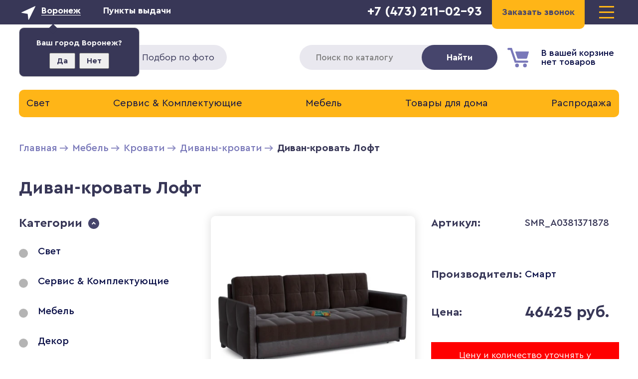

--- FILE ---
content_type: text/html; charset=utf-8
request_url: https://voronezhsvet.ru/mebel/krovati/divani-krovati/254806-divan-krovat-loft
body_size: 13475
content:
<!DOCTYPE html>
<html lang="ru">
<head>

<meta charset="UTF-8" />
<meta name="format-detection" content="telephone=no" />
<base href="https://voronezhsvet.ru/" />
<title>Мебель Диван-кровать Лофт по цене 46425 руб. Купить в Воронеже, лучшие цены от производителей /  интернет магазин ВоронежСвет</title>

<meta name="description" content="В нашем магазине Вы можете купить Мебель Диван-кровать Лофт по низким ценам с доставкой по Воронежу! Огромный ассортимент люстр и точечных светильников в одном месте. Немецкое качество, Воронежские цены!" />
<meta name="viewport" content="width=device-width,initial-scale=1,maximum-scale=1,user-scalable=no">
<meta property="og:title" content="Мебель Диван-кровать Лофт по цене 46425 руб. Купить в Воронеже, лучшие цены от производителей /  интернет магазин ВоронежСвет">
<meta property="og:type" content="website">
<meta property="og:image" content="https://voronezhsvet.ru/image/cachewebp/data/old/tovar_mebelion/254806_0-1200x900.webp">
<meta property="og:url" content="https://voronezhsvet.ru/mebel/krovati/divani-krovati/254806-divan-krovat-loft">
<link rel="apple-touch-icon" sizes="180x180" href="/_html/images/favicons/apple-touch-icon.png">
<link rel="icon" type="image/png" sizes="32x32" href="/_html/images/favicons/favicon-32x32.png">
<link rel="icon" type="image/png" sizes="16x16" href="/_html/images/favicons/favicon-16x16.png">
<link rel="manifest" href="/_html/images/favicons/site.webmanifest">
<link rel="mask-icon" href="/_html/images/favicons/safari-pinned-tab.svg" color="#383757">
<link rel="shortcut icon" href="/favicon.ico">
<meta name="msapplication-TileColor" content="#ffffff">
<meta name="msapplication-config" content="/_html/images/favicons/browserconfig.xml">
<meta name="theme-color" content="#383757">

<link rel="stylesheet" href="/_html/css/normalize.css" type="text/css" />
<link rel="stylesheet" href="/_html/css/fonts/fonts.css" type="text/css" />
<link rel="stylesheet" href="/_html/js/slick/slick.css" type="text/css" />
<link rel="stylesheet" href="/_html/css/style.css?v=01052024" type="text/css" />
<link rel="stylesheet" href="/_html/css/responsive.css?v=01052024" type="text/css" />

<!--start include css-->
<link rel="stylesheet" type="text/css" href="/_html/js/fancybox/jquery.fancybox.min.css?v=16082019" media="screen" />
<!--end include-->

<style>
.health-delivery {
    background: #f00;
    color: #fff;
    padding: 10px 0;
    text-align: center;
}
</style>

<script type="text/javascript" src="/_html/js/jquery-2.1.4.min.js"></script>
</head>
<body>


<div id="pre-header">
	<div class="container">
        <div class="select-town left">
                <a id="link-cities" href="#">Воронеж</a>

                                <div id="popup-city">
                    <span>Ваш город Воронеж?</span><br />
                    <button class="city-yes">Да</button><button class="city-no">Нет</button>
                </div>
                
                <div id="cities">
                    <div id="cities-child">
                        <div class="cities-search">
                            <h3>Выберите город</h3>
                            <p>доставка по всей России</p>
                            <input placeholder="Нет города в списке? Найдем!" class="input_city" type="text">
                            <div class="list-cities"></div>
                        </div>
                        <ul>
                            <li><a data-city="Воронеж" href="#">Воронеж</a></li>
                            <li><a data-city="Белгород" href="#">Белгород</a></li>
                            <li><a data-city="Старый Оскол" href="#">Старый Оскол</a></li>
                            <li><a data-city="Липецк" href="#">Липецк</a></li>

                            <li><a data-city="Москва" href="#">Москва</a></li>
                            <li><a data-city="Санкт-Петербург" href="#">Санкт-Петербург</a></li>
                            <li><a data-city="Новосибирск" href="#">Новосибирск</a></li>
                            <li><a data-city="Екатеринбург" href="#">Екатеринбург</a></li>
                            <li><a data-city="Нижний Новгород" href="#">Нижний Новгород</a></li>
                            <li><a data-city="Казань" href="#">Казань</a></li>
                           	<li><a data-city="Челябинск" href="#">Челябинск</a></li>
                           	<li><a data-city="Омск" href="#">Омск</a></li>
                           	<li><a data-city="Самара" href="#">Самара</a></li>
                           	<li><a data-city="Ростов-на-Дону" href="#">Ростов-на-Дону</a></li>
                           	<li><a data-city="Уфа" href="#">Уфа</a></li>
                           	<li><a data-city="Красноярск" href="#">Красноярск</a></li>
                           	<li><a data-city="Пермь" href="#">Пермь</a></li>
                           	<li><a data-city="Волгоград" href="#">Волгоград</a></li>
                        </ul>
                    </div>
                </div>
            </div>

            <div class="select-point left">
                <a id="link-point" href="#">Пункты выдачи</a>
                <ul id="points"></ul>
            </div>

       	<div class="menu_link right"><span></span><span></span><span></span></div>
       	<div class="callback right open-popup" data-popup="popup_callback" data-name="Заказать звонок" data-text="" data-goal="OPEN_POPUP_ZVONOK">
        	Заказать звонок
        	        </div>
        <div class="contacts-phone right">
			<a href="tel:+7 (473) 211-02-93">+7 (473) 211-02-93</a>
		</div>
	</div>
</div>

<div id="header">
	<div class="container">

        <!--div class="logo left"><a href="">Воронежсвет</a></div-->
        <div class="logo left"><a href="/"><img src="/_html/images/logo.svg" alt=""></a></div>

        <div class="search_photo open-popup left" data-popup="popup_podbor_foto" data-goal="OPEN_POPUP_PODBOR">
        	<img src="/_html/images/svg/icon-photo.svg" alt="Подбор по фото">Подбор по фото
        </div>

        <div class="catalog left">
        	<div class="name">
        		<div class="lines"><span></span><span></span><span></span></div>
        		Каталог
        	</div>
        	<div class="categories"></div>
        </div>



        <div class="enter right"><a href=""></a></div>

        <div id="cart"><div class="cart right empty"><a href="https://voronezhsvet.ru/index.php?route=checkout/simplecheckout">В вашей корзине<br />нет товаров</a></div></div>

        <div class="search right" id="search">
			<form action="/search">
            	<input name="filter_name" autocomplete="off" type="text" value="" placeholder="Поиск по каталогу">
            	<button>Найти</button>
			</form>
		</div>
	</div>

	<div class="menu">
		<ul>
			<li><a href="/">Главная</a></li>
			<li><a href="/garantiya">Гарантия</a></li>
			<li><a href="/dostavka">Доставка</a></li>
			<li><a href="/manufacturers">Производители</a></li>
			<li><a href="/service">Сервисный центр</a></li>
			<li><a href="/specials">Акции</a></li>
			<li><a href="/contacts">Контакты</a></li>
		</ul>
	</div>
</div>

<div id="content">
	<div class="container">


<div id="top_menu">
  <ul>
        <li >
	<a href="https://voronezhsvet.ru/svet">Свет</a>

      
        <ul>
                    <li><a href="https://voronezhsvet.ru/svet/lyustri"><img src="https://voronezhsvet.ru/image/cachewebp/data/old/СВЕТИЛЬНИКИ__ФЕРОН/157263-1200x960-300x300.webp" alt="">Люстры</a></li>
                    <li><a href="https://voronezhsvet.ru/svet/624-svetilniki"><img src="https://voronezhsvet.ru/image/cachewebp/data/old/СВЕТИЛЬНИКИ__ФЕРОН/210848-450x450-300x300.webp" alt="">Светильники</a></li>
                    <li><a href="https://voronezhsvet.ru/svet/bra"><img src="https://voronezhsvet.ru/image/cachewebp/data/old/logo/ES/181585-800x800-300x300.webp" alt="">Бра</a></li>
                    <li><a href="https://voronezhsvet.ru/svet/torsheri"><img src="https://voronezhsvet.ru/image/cachewebp/data/old/logo/ES/194969-800x800-300x300.webp" alt="">Торшеры</a></li>
                    <li><a href="https://voronezhsvet.ru/svet/cpoti"><img src="https://voronezhsvet.ru/image/cachewebp/data/old/logo/ES/209493-800x800-300x300.webp" alt="">Cпоты</a></li>
                    <li><a href="https://voronezhsvet.ru/svet/nastolnie-lampi"><img src="https://voronezhsvet.ru/image/cachewebp/data/old/logo/ES/192511-800x800-300x300.webp" alt="">Настольные лампы</a></li>
                    <li><a href="https://voronezhsvet.ru/svet/trekovie-sistemi"><img src="https://voronezhsvet.ru/image/cachewebp/data/2020/53fe22e407f3ce21eb614312cce55e3e-300x300.webp" alt="">Трековые системы</a></li>
                    <li><a href="https://voronezhsvet.ru/svet/svetodiodnaya-lenta-"><img src="https://voronezhsvet.ru/image/cachewebp/data/old/zagruzki/2159_preview-800x800-300x300.webp" alt="">Светодиодная лента </a></li>
                    <li><a href="https://voronezhsvet.ru/svet/ofisnoe-osveshchenie"><img src="https://voronezhsvet.ru/image/cachewebp/data/old/zagruzki/Panel_svetodiodnyj_svetilnik_PPL60040W950x750500x500-800x800-300x300.webp" alt="">Офисное освещение</a></li>
                    <li><a href="https://voronezhsvet.ru/svet/ulichnoe-osveshchenie"><img src="https://voronezhsvet.ru/image/cachewebp/data/old/zagruzki/5709.970-300x300.webp" alt="">Уличное освещение</a></li>
                    <li><a href="https://voronezhsvet.ru/svet/840-komplektuyushchie"><img src="https://voronezhsvet.ru/image/cachewebp/data/old/СВЕТИЛЬНИКИ__ФЕРОН/komplektuyushchie-300x300.webp" alt="">Комплектующие</a></li>
                    <li><a href="https://voronezhsvet.ru/svet/885-lampi"><img src="https://voronezhsvet.ru/image/cachewebp/data/old/tovar_smartbuy/SBLA60D1130KE27_01-300x300.webp" alt="">Лампы</a></li>
                  </ul>



        
    </li>
        <li >
	<a href="https://voronezhsvet.ru/servis-i-komplektuyushchie">Сервис &amp; Комплектующие</a>

      
        <ul>
                    <li><a href="https://voronezhsvet.ru/servis-i-komplektuyushchie/drayveri-dlya-svetodiodnih-svetilnikov"><img src="https://voronezhsvet.ru/image/cachewebp/data/old/123244-300x300.webp" alt="">Драйверы для светодиодных светильников</a></li>
                    <li><a href="https://voronezhsvet.ru/servis-i-komplektuyushchie/pulti-dlya-lyustr-i-komplektuyushchie"><img src="https://voronezhsvet.ru/image/cachewebp/data/old/tovar_el/6306-300x300.webp" alt="">Пульты для люстр и комплектующие</a></li>
                  </ul>



        
    </li>
        <li class="active">
	<a href="https://voronezhsvet.ru/mebel">Мебель</a>

      
        <ul>
                    <li><a href="https://voronezhsvet.ru/mebel/myagkaya-mebel"><img src="https://voronezhsvet.ru/image/cachewebp/data/old/zagruzki/favorit/89a52f730471253c3f958946628e30d4-300x300.webp" alt="">Мягкая мебель</a></li>
                    <li><a href="https://voronezhsvet.ru/mebel/krovati"><img src="https://voronezhsvet.ru/image/cachewebp/data/old/zagruzki/favorit/b9871fbc6e33d2691c33899f6f3f4678-300x300.webp" alt="">Кровати</a></li>
                    <li><a href="https://voronezhsvet.ru/mebel/spalnya"><img src="https://voronezhsvet.ru/image/cachewebp/data/old/mebel/07324-300x300.webp" alt="">Спальня</a></li>
                    <li><a href="https://voronezhsvet.ru/mebel/gostinaya"><img src="https://voronezhsvet.ru/image/cachewebp/data/old/mebel/231-300x300.webp" alt="">Гостиная</a></li>
                    <li><a href="https://voronezhsvet.ru/mebel/korpusnaya-mebel"><img src="https://voronezhsvet.ru/image/cachewebp/data/old/zagruzki/favorit/801ef4ca0bf09111c880988163896c62-300x300.webp" alt="">Корпусная мебель</a></li>
                    <li><a href="https://voronezhsvet.ru/mebel/-beskarkasnaya-mebel"><img src="https://voronezhsvet.ru/image/cachewebp/data/2020/prod545-771x1000-300x300.webp" alt=""> Бескаркасная мебель</a></li>
                    <li><a href="https://voronezhsvet.ru/mebel/mebel-v-prihoguyu-"><img src="https://voronezhsvet.ru/image/cachewebp/data/old/mebel/XXL-300x300.webp" alt="">Мебель в прихожую </a></li>
                    <li><a href="https://voronezhsvet.ru/mebel/kuhnya-i-stolovaya"><img src="https://voronezhsvet.ru/image/cachewebp/data/old/zagruzki/favorit/629aeff46df83e0f432e07beaa2b7044-300x300.webp" alt="">Кухня и столовая</a></li>
                    <li><a href="https://voronezhsvet.ru/mebel/666-stoli"><img src="https://voronezhsvet.ru/image/cachewebp/data/old/zagruzki/favorit/d0bc5ea71563c03c921d13b04092ad41-300x300.webp" alt="">Столы</a></li>
                    <li><a href="https://voronezhsvet.ru/mebel/dlya-shkoli"><img src="https://voronezhsvet.ru/image/cachewebp/data/old/zagruzki/162fcdb86ee84b2af4ee6f1cba85d934-300x300.webp" alt="">Для школы</a></li>
                    <li><a href="https://voronezhsvet.ru/mebel/mebel-v-ofis"><img src="https://voronezhsvet.ru/image/cachewebp/data/old/mebel/_2-300x300.webp" alt="">Мебель в офис</a></li>
                    <li><a href="https://voronezhsvet.ru/mebel/vannaya"><img src="https://voronezhsvet.ru/image/cachewebp/data/old/zagruzki/favorit/af795a25690a5ae11666bcc94569c5ca-300x300.webp" alt="">Ванная</a></li>
                    <li><a href="https://voronezhsvet.ru/mebel/665-stulya-i-kresla"><img src="https://voronezhsvet.ru/image/cachewebp/data/old/zagruzki/favorit/f206ed5b9ebba280547581391dffab0c-300x300.webp" alt="">Стулья и Кресла</a></li>
                    <li><a href="https://voronezhsvet.ru/mebel/mebel-dlya-sada"><img src="https://voronezhsvet.ru/image/cachewebp/data/old/СВЕТИЛЬНИКИ__ФЕРОН/09f733df175870bf61f73fdcbdefe1b7-300x300.webp" alt="">Мебель для сада</a></li>
                    <li><a href="https://voronezhsvet.ru/mebel/mebel-dlya-dachi"><img src="https://voronezhsvet.ru/image/cachewebp/data/old/СВЕТИЛЬНИКИ__ФЕРОН/c617c322559ff9fc39fa7c83aee14acf-300x300.webp" alt="">Мебель для дачи</a></li>
                  </ul>



        
    </li>
        <li >
	<a href="https://voronezhsvet.ru/tovari-dlya-doma">Товары для дома</a>

      
        <ul>
                    <li><a href="https://voronezhsvet.ru/tovari-dlya-doma/sistema-umniy-dom"><img src="https://voronezhsvet.ru/image/cachewebp/data/old/mebel/smarthome2769215_1920e1542742308656-300x300.webp" alt="">Система умный дом</a></li>
                    <li><a href="https://voronezhsvet.ru/tovari-dlya-doma/rozetki-i-viklyuchateli"><img src="https://voronezhsvet.ru/image/cachewebp/data/old/logo/ES/20200-800x800-300x300.webp" alt="">Розетки и выключатели</a></li>
                    <li><a href="https://voronezhsvet.ru/tovari-dlya-doma/lampi"><img src="https://voronezhsvet.ru/image/cachewebp/data/old/zagruzki/5370.750x0-300x300.webp" alt="">Лампы</a></li>
                    <li><a href="https://voronezhsvet.ru/tovari-dlya-doma/provod-i-kabel"><img src="https://voronezhsvet.ru/image/cachewebp/data/old/zagruzki/8dc6e68c0b1d72fdc81efc7832d89d92-300x300.webp" alt="">Провод и кабель</a></li>
                    <li><a href="https://voronezhsvet.ru/tovari-dlya-doma/art-dekor-"><img src="https://voronezhsvet.ru/image/cachewebp/data/old/mebel/07-300x300.webp" alt="">Арт Декор </a></li>
                    <li><a href="https://voronezhsvet.ru/tovari-dlya-doma/led-display"><img src="https://voronezhsvet.ru/image/cachewebp/data/old/mebel/unnamed-300x300.webp" alt="">LED Display</a></li>
                    <li><a href="https://voronezhsvet.ru/tovari-dlya-doma/batareyki"><img src="https://voronezhsvet.ru/image/cachewebp/data/old/tovar_smartbuy/batareiki/img_5119-300x300.webp" alt="">Батарейки</a></li>
                    <li><a href="https://voronezhsvet.ru/tovari-dlya-doma/osnovaniya-dlya-svetilnikov"><img src="https://voronezhsvet.ru/image/cachewebp/data/old/zagruzki/9899-300x300.webp" alt="">Основания для светильников</a></li>
                    <li><a href="https://voronezhsvet.ru/tovari-dlya-doma/plafoni"><img src="https://voronezhsvet.ru/image/cachewebp/data/old/zagruzki/plafon_my_choice_steklo_s_mazan_pov_yu_belyy_h90_90_eglo_90264_amppa_ru-300x300.webp" alt="">Плафоны</a></li>
                    <li><a href="https://voronezhsvet.ru/tovari-dlya-doma/fonari"><img src="https://voronezhsvet.ru/image/cachewebp/data/old/tovar_smartbuy/fonari/sbf_24_b_01-300x300.webp" alt="">Фонари</a></li>
                    <li><a href="https://voronezhsvet.ru/tovari-dlya-doma/tepliy-pol"><img src="https://voronezhsvet.ru/image/cachewebp/data/old/mebel/12334544-300x300.webp" alt="">Теплый пол</a></li>
                  </ul>



        
    </li>
        <li >
	<a href="https://voronezhsvet.ru/rasprodaga">Распродажа</a>

      
        <ul>
                    <li><a href="https://voronezhsvet.ru/rasprodaga/aktsii-magazina"><img src="https://voronezhsvet.ru/image/cachewebp/data/old/zagruzki/favorit/ce1cd2c493b6e0e41523fe64aa4bbd21-300x300.webp" alt="">Акции магазина</a></li>
                    <li><a href="https://voronezhsvet.ru/rasprodaga/aktsii-proizvoditeley"><img src="https://voronezhsvet.ru/image/cachewebp/data/old/zagruzki/favorit/ce1cd2c493b6e0e41523fe64aa4bbd21-300x300.webp" alt="">Акции производителей</a></li>
                    <li><a href="https://voronezhsvet.ru/rasprodaga/utilizatsiya-tovara-ot-proizvoditelya"><img src="https://voronezhsvet.ru/image/cachewebp/data/old/zagruzki/favorit/ce1cd2c493b6e0e41523fe64aa4bbd21-300x300.webp" alt="">Утилизация товара от производителя</a></li>
                  </ul>



        
    </li>
      </ul>
</div>


		
		<div class="breadcrumbs">
			<ul itemscope itemtype="http://schema.org/BreadcrumbList">
		    			    	<li itemprop="itemListElement" itemscope itemtype="http://schema.org/ListItem"><a href="https://voronezhsvet.ru" itemprop="item"><span itemprop="name" content="Главная">Главная</span><meta itemprop="position" content="0"></a></li>
		    			    	<li itemprop="itemListElement" itemscope itemtype="http://schema.org/ListItem"><a href="https://voronezhsvet.ru/mebel" itemprop="item"><span itemprop="name" content="Мебель">Мебель</span><meta itemprop="position" content="1"></a></li>
		    			    	<li itemprop="itemListElement" itemscope itemtype="http://schema.org/ListItem"><a href="https://voronezhsvet.ru/mebel/krovati" itemprop="item"><span itemprop="name" content="Кровати">Кровати</span><meta itemprop="position" content="2"></a></li>
		    			    	<li itemprop="itemListElement" itemscope itemtype="http://schema.org/ListItem"><a href="https://voronezhsvet.ru/mebel/krovati/divani-krovati" itemprop="item"><span itemprop="name" content="Диваны-кровати">Диваны-кровати</span><meta itemprop="position" content="3"></a></li>
		    			    	<li itemprop="itemListElement" itemscope itemtype="http://schema.org/ListItem"><b itemprop="item" content="https://voronezhsvet.ru/mebel/krovati/divani-krovati/254806-divan-krovat-loft"><span itemprop="name">Диван-кровать Лофт</span><meta itemprop="position" content="4"></b></li>
		    		  		</ul>
		</div>

	<div class="product-page-wrap" itemscope itemtype="http://schema.org/Product">

		<h1 itemprop="name">Диван-кровать Лофт</h1>


		<div class="column-left left">
			
    		<div class="category-wrap">
			<div class="column-name">Категории <span class="open"></span></div>
		 	<div class="category-list">
			 	<ul><li class="item25"><a href="https://voronezhsvet.ru/svet">Свет</a></li><li class="item1058"><a href="https://voronezhsvet.ru/servis-i-komplektuyushchie">Сервис &amp; Комплектующие</a></li><li class="item651"><a href="https://voronezhsvet.ru/mebel">Мебель</a></li><li class="item707"><a href="https://voronezhsvet.ru/dekor">Декор</a></li><li class="item1006"><a href="https://voronezhsvet.ru/tmp">Товары без категории</a></li><li class="item68"><a href="https://voronezhsvet.ru/tovari-dlya-doma">Товары для дома</a></li><li class="item647"><a href="https://voronezhsvet.ru/rasprodaga">Распродажа</a></li></ul>		 	</div>
		</div>

		 	<!--div class="btn_wrap">
		 		<a href="#" class="btn open-popup" data-popup="popup_podbor_foto">Подбор по фото</a>
            </div-->  


		</div>

		<div class="column-right right">

			<div class="product-page">

        		<div class="imgs left">
        			<a href="https://voronezhsvet.ru/image/cachewebp/data/old/tovar_mebelion/254806_0-1200x900.webp" data-fancybox="product" data-caption="Диван-кровать Лофт" title="Диван-кровать Лофт"><img id="image" itemprop="image" src="https://voronezhsvet.ru/image/cachewebp/data/old/tovar_mebelion/254806_0-450x450.webp" title="Диван-кровать Лофт" alt="Диван-кровать Лофт" /></a>

        							    	<div class="image-additional">
				    	<div class="image-additional-scroll" style="width:684px">
				        				        	<a href="https://voronezhsvet.ru/image/cachewebp/data/old/tovar_mebelion/254806_1-1200x900.webp" data-fancybox="product" data-caption="Диван-кровать Лофт" title="Диван-кровать Лофт"><img src="https://voronezhsvet.ru/image/cachewebp/data/old/tovar_mebelion/254806_1-100x100.webp" title="Диван-кровать Лофт" alt="Диван-кровать Лофт" /></a>
				        				        	<a href="https://voronezhsvet.ru/image/cachewebp/data/old/tovar_mebelion/254806_2-1200x900.webp" data-fancybox="product" data-caption="Диван-кровать Лофт" title="Диван-кровать Лофт"><img src="https://voronezhsvet.ru/image/cachewebp/data/old/tovar_mebelion/254806_2-100x100.webp" title="Диван-кровать Лофт" alt="Диван-кровать Лофт" /></a>
				        				        	<a href="" data-fancybox="product" data-caption="Диван-кровать Лофт" title="Диван-кровать Лофт"><img src="" title="Диван-кровать Лофт" alt="Диван-кровать Лофт" /></a>
				        				        	<a href="" data-fancybox="product" data-caption="Диван-кровать Лофт" title="Диван-кровать Лофт"><img src="" title="Диван-кровать Лофт" alt="Диван-кровать Лофт" /></a>
				        				        	<a href="https://voronezhsvet.ru/image/cachewebp/data/old/tovar_mebelion/254806_2-1200x900.webp" data-fancybox="product" data-caption="Диван-кровать Лофт" title="Диван-кровать Лофт"><img src="https://voronezhsvet.ru/image/cachewebp/data/old/tovar_mebelion/254806_2-100x100.webp" title="Диван-кровать Лофт" alt="Диван-кровать Лофт" /></a>
				        				        	<a href="https://voronezhsvet.ru/image/cachewebp/data/old/tovar_mebelion/254806_1-1200x900.webp" data-fancybox="product" data-caption="Диван-кровать Лофт" title="Диван-кровать Лофт"><img src="https://voronezhsvet.ru/image/cachewebp/data/old/tovar_mebelion/254806_1-100x100.webp" title="Диван-кровать Лофт" alt="Диван-кровать Лофт" /></a>
				        				        </div>
				      	</div>
				 	
					        		</div>

	        	<div class="product-desc right">
										<div class="item product-desc-model">
						<div class="key">Артикул:</div>
						<div class="val" itemprop="model">SMR_A0381371878</div>
					</div>
															<div class="item">
						<div class="key">Производитель:</div>
						<div class="val"><a href="https://voronezhsvet.ru/smart" itemprop="brand" content="Смарт">Смарт</a></div>
					</div>
					                    
					<div class="item product-desc-price" itemprop="offers" itemscope itemtype="http://schema.org/Offer">
						<meta itemprop="price" content="46425.0000" />
						<meta itemprop="priceCurrency" content="RUB" /> 
						<link itemprop="availability" href="https://schema.org/InStock" />

						<div class="key">Цена:</div>
						<div class="val">
														46425 руб.													</div>
					</div>

										<div class="not_updated_label">Цену и количество уточнять у менеджера!</div>
					
										<div class="quantity_line quantity_red">В наличии на складе поставщика</div>

										<div class="labels bg-gray">
						Узнать сроки поступления<br />

						<a href="#" class="btn-border open-popup" data-popup="popup_callback" data-name="Узнать сроки поступления" data-text="Диван-кровать Лофт | SMR_A0381371878" data-goal="OPEN_PRICE">Узнать сроки</a>
					</div>
					



					<div class="btn_wrap">
						<input type="hidden" name="quantity" value="1" />
		                <input type="hidden" name="product_id" value="254806" />
                        				 		<a href="#" class="btn-border open-popup" data-popup="popup_callback" data-name="Предзаказ" data-text="Диван-кровать Лофт | SMR_A0381371878" data-goal="OPEN_PREDZAKAZ">Предзаказ</a>
				 				            </div>
				</div>








				<div class="product-texts">
					<div class="yellow-ul-wrap">
						<div class="yellow-ul">
							<div class="ul-wrap">
					    	<ul>
					    										<li class="active"><a href="#tab-description">Описание</a></li>
															    							    <li><a href="#tab-attribute">Характеристики</a></li>
							    							    							    							    <li><a href="#tab-products_family">Подобные (30)</a></li>
							    							    
							</ul>
							</div>
					  	</div>
				  	</div>

				  					  	<div id="tab-description" class="waypoint" itemprop="description">
				  						  						  		
						<p>Наполнитель подушек - крошка ППУ.<br>Пришла пора обновить мебель в зале или спальне? Диван-кровать Лофт SMR_A0381371878 – отличное решение, которое понравится не только вам, но и вашим близким. Изделие выпущено известным брендом Смарт и относится к серии Лофт. Корпус прямого дивана изготовлен из практичного и надежного материала (	ДВП, массив дерева, ЛДСП Е1), а обивка смотрится изысканно и изящно в выигрышном оттенке "коричневый". Перед приобретением нового дивана рекомендуем тщательно замерить свободную площадь в помещении, чтобы изделие оптимально подошло по размерам (900 мм в высоту, 2250 мм в ширину и (уточните актуальную информацию у консультанта) мм в длину). Приятных покупок!</p>										  	</div>
				  	
				  					  	<div id="tab-attribute" class="waypoint">
				  		<h2>Характеристики</h2>
				  		<div class="product-characteristics">

      					        											<div class="item">
								<div class="key">Артикул:</div>
								<div class="val">SMR_A0381371878</div>
							</div>
													<div class="item">
								<div class="key">Время изготовления, дней:</div>
								<div class="val">5</div>
							</div>
													<div class="item">
								<div class="key">Высота, мм:</div>
								<div class="val">900</div>
							</div>
													<div class="item">
								<div class="key">Выступ, мм:</div>
								<div class="val">1050</div>
							</div>
													<div class="item">
								<div class="key">Гарантия, месяцы:</div>
								<div class="val">12</div>
							</div>
													<div class="item">
								<div class="key">Длина спального места, мм:</div>
								<div class="val">2000</div>
							</div>
													<div class="item">
								<div class="key">Код товара:</div>
								<div class="val">3145954-850745641</div>
							</div>
													<div class="item">
								<div class="key">Компоненты, входящие в комплект:</div>
								<div class="val">ящик для белья, 3 подушки</div>
							</div>
													<div class="item">
								<div class="key">Максимальная нагрузка, кг:</div>
								<div class="val">140</div>
							</div>
													<div class="item">
								<div class="key">Масса брутто, кг:</div>
								<div class="val">40</div>
							</div>
													<div class="item">
								<div class="key">Материал корпуса:</div>
								<div class="val">ДСП</div>
							</div>
													<div class="item">
								<div class="key">Материал обивки:</div>
								<div class="val">вельвет</div>
							</div>
													<div class="item">
								<div class="key">Механизм трансформации:</div>
								<div class="val">Еврокнижка</div>
							</div>
													<div class="item">
								<div class="key">Наполнитель:</div>
								<div class="val">ППУ, пружинный блок "змейка"</div>
							</div>
													<div class="item">
								<div class="key">Объем упаковки, куб. м:</div>
								<div class="val">3</div>
							</div>
													<div class="item">
								<div class="key">Рекомендуемые помещения:</div>
								<div class="val">Гостиная</div>
							</div>
													<div class="item">
								<div class="key">Серия:</div>
								<div class="val">Лофт</div>
							</div>
													<div class="item">
								<div class="key">Тип поверхности обивки:</div>
								<div class="val">матовый</div>
							</div>
													<div class="item">
								<div class="key">Цвет обивки:</div>
								<div class="val">коричневый</div>
							</div>
													<div class="item">
								<div class="key">Ширина спального места, мм:</div>
								<div class="val">1600</div>
							</div>
													<div class="item">
								<div class="key">Ширина, мм:</div>
								<div class="val">2250</div>
							</div>
												
						</div>
				  	</div>
				  	
				  	
									  	<div id="tab-products_family" class="waypoint">
				  		<h2>Подобный товар</h2>

				  		<div class="items-catalog">
													    											            <div class="item product254863">
									<div class="img">
										<a href="https://voronezhsvet.ru/mebel/krovati/divani-krovati/divan-krovat-haver-2"><img src="https://voronezhsvet.ru/image/cachewebp/data/old/tovar_mebelion/254863_0-450x450.webp" alt="Диван-кровать Хавьер-2"></a>
																			</div>
									<div class="desc">
										<div class="name"><a href="https://voronezhsvet.ru/mebel/krovati/divani-krovati/divan-krovat-haver-2">Диван-кровать Хавьер-2</a></div>
	                                    <div class="price_wrap">
	                                    		                                    	<div class="quantity">Доступно к заказу: 7 шт.</div>
	                                    	
	                                    	<div class="price">
																							
												47910 руб.												                                        </div>
											<div class="btn_wrap">

											

											
																								<a href="#" class="btn" onclick="addToCart('254863');return false;">Купить</a>
																																		</div>
										</div>
									</div>
						        </div>
                     						            <div class="item product254783">
									<div class="img">
										<a href="https://voronezhsvet.ru/mebel/krovati/divani-krovati/divan-krovat-forest"><img src="https://voronezhsvet.ru/image/cachewebp/data/old/tovar_mebelion/254783_0-450x450.webp" alt="Диван-кровать Форест"></a>
																			</div>
									<div class="desc">
										<div class="name"><a href="https://voronezhsvet.ru/mebel/krovati/divani-krovati/divan-krovat-forest">Диван-кровать Форест</a></div>
	                                    <div class="price_wrap">
	                                    		                                    	<div class="quantity">Доступно к заказу: 8 шт.</div>
	                                    	
	                                    	<div class="price">
																							
												35299 руб.												                                        </div>
											<div class="btn_wrap">

											

											
																								<a href="#" class="btn" onclick="addToCart('254783');return false;">Купить</a>
																																		</div>
										</div>
									</div>
						        </div>
                     						            <div class="item product255078">
									<div class="img">
										<a href="https://voronezhsvet.ru/mebel/krovati/divani-krovati/255078-divan-krovat-kormak"><img src="https://voronezhsvet.ru/image/cachewebp/data/old/tovar_mebelion/255078_0-450x450.webp" alt="Диван-кровать Кормак"></a>
																			</div>
									<div class="desc">
										<div class="name"><a href="https://voronezhsvet.ru/mebel/krovati/divani-krovati/255078-divan-krovat-kormak">Диван-кровать Кормак</a></div>
	                                    <div class="price_wrap">
	                                    		                                    	<div class="quantity">Доступно к заказу: 7 шт.</div>
	                                    	
	                                    	<div class="price">
																							
												40463 руб.												                                        </div>
											<div class="btn_wrap">

											

											
																								<a href="#" class="btn" onclick="addToCart('255078');return false;">Купить</a>
																																		</div>
										</div>
									</div>
						        </div>
                     						            <div class="item product263457">
									<div class="img">
										<a href="https://voronezhsvet.ru/mebel/krovati/divani-krovati/263457-divan-krovat-genri"><img src="https://voronezhsvet.ru/image/cachewebp/data/old/tovar_mebelion/263457_0-450x450.webp" alt="Диван-кровать Генри"></a>
																			</div>
									<div class="desc">
										<div class="name"><a href="https://voronezhsvet.ru/mebel/krovati/divani-krovati/263457-divan-krovat-genri">Диван-кровать Генри</a></div>
	                                    <div class="price_wrap">
	                                    		                                    	<div class="quantity">Доступно к заказу: 7 шт.</div>
	                                    	
	                                    	<div class="price">
																							
												53763 руб.												                                        </div>
											<div class="btn_wrap">

											

											
																								<a href="#" class="btn" onclick="addToCart('263457');return false;">Купить</a>
																																		</div>
										</div>
									</div>
						        </div>
                     						            <div class="item product263920">
									<div class="img">
										<a href="https://voronezhsvet.ru/mebel/krovati/divani-krovati/263920-divan-krovat-haver"><img src="https://voronezhsvet.ru/image/cachewebp/data/old/tovar_mebelion/263920_0-450x450.webp" alt="Диван-кровать Хавьер"></a>
																			</div>
									<div class="desc">
										<div class="name"><a href="https://voronezhsvet.ru/mebel/krovati/divani-krovati/263920-divan-krovat-haver">Диван-кровать Хавьер</a></div>
	                                    <div class="price_wrap">
	                                    		                                    	<div class="quantity">Доступно к заказу: 7 шт.</div>
	                                    	
	                                    	<div class="price">
																							
												47910 руб.												                                        </div>
											<div class="btn_wrap">

											

											
																								<a href="#" class="btn" onclick="addToCart('263920');return false;">Купить</a>
																																		</div>
										</div>
									</div>
						        </div>
                     						            <div class="item product280671">
									<div class="img">
										<a href="https://voronezhsvet.ru/mebel/krovati/divani-krovati/280671-divan-krovat-forest"><img src="https://voronezhsvet.ru/image/cachewebp/data/old/tovar_mebelion/280671_0-450x450.webp" alt="Диван-кровать Форест"></a>
																			</div>
									<div class="desc">
										<div class="name"><a href="https://voronezhsvet.ru/mebel/krovati/divani-krovati/280671-divan-krovat-forest">Диван-кровать Форест</a></div>
	                                    <div class="price_wrap">
	                                    		                                    	<div class="quantity">Доступно к заказу: 14 шт.</div>
	                                    	
	                                    	<div class="price">
																							
												35299 руб.												                                        </div>
											<div class="btn_wrap">

											

											
																								<a href="#" class="btn" onclick="addToCart('280671');return false;">Купить</a>
																																		</div>
										</div>
									</div>
						        </div>
                     						            <div class="item product263170">
									<div class="img">
										<a href="https://voronezhsvet.ru/mebel/krovati/divani-krovati/263170-divan-krovat-gamburg"><img src="https://voronezhsvet.ru/image/cachewebp/data/old/tovar_mebelion/263170_0-450x450.webp" alt="Диван-кровать Гамбург"></a>
																			</div>
									<div class="desc">
										<div class="name"><a href="https://voronezhsvet.ru/mebel/krovati/divani-krovati/263170-divan-krovat-gamburg">Диван-кровать Гамбург</a></div>
	                                    <div class="price_wrap">
	                                    		                                    	<div class="quantity">Доступно к заказу: 7 шт.</div>
	                                    	
	                                    	<div class="price">
																							
												48513 руб.												                                        </div>
											<div class="btn_wrap">

											

											
																								<a href="#" class="btn" onclick="addToCart('263170');return false;">Купить</a>
																																		</div>
										</div>
									</div>
						        </div>
                     						            <div class="item product255092">
									<div class="img">
										<a href="https://voronezhsvet.ru/mebel/krovati/divani-krovati/divan-krovat-bellano"><img src="https://voronezhsvet.ru/image/cachewebp/data/old/tovar_mebelion/255092_0-450x450.webp" alt="Диван-кровать Беллано"></a>
																			</div>
									<div class="desc">
										<div class="name"><a href="https://voronezhsvet.ru/mebel/krovati/divani-krovati/divan-krovat-bellano">Диван-кровать Беллано</a></div>
	                                    <div class="price_wrap">
	                                    		                                    	<div class="quantity">Доступно к заказу: 7 шт.</div>
	                                    	
	                                    	<div class="price">
																							
												41513 руб.												                                        </div>
											<div class="btn_wrap">

											

											
																								<a href="#" class="btn" onclick="addToCart('255092');return false;">Купить</a>
																																		</div>
										</div>
									</div>
						        </div>
                     						            <div class="item product255243">
									<div class="img">
										<a href="https://voronezhsvet.ru/mebel/krovati/divani-krovati/255243-divan-krovat-reyn"><img src="https://voronezhsvet.ru/image/cachewebp/data/old/tovar_mebelion/255243_0-450x450.webp" alt="Диван-кровать Рейн"></a>
																			</div>
									<div class="desc">
										<div class="name"><a href="https://voronezhsvet.ru/mebel/krovati/divani-krovati/255243-divan-krovat-reyn">Диван-кровать Рейн</a></div>
	                                    <div class="price_wrap">
	                                    		                                    	<div class="quantity">Доступно к заказу: 7 шт.</div>
	                                    	
	                                    	<div class="price">
																							
												46763 руб.												                                        </div>
											<div class="btn_wrap">

											

											
																								<a href="#" class="btn" onclick="addToCart('255243');return false;">Купить</a>
																																		</div>
										</div>
									</div>
						        </div>
                     						            <div class="item product263560">
									<div class="img">
										<a href="https://voronezhsvet.ru/mebel/krovati/divani-krovati/263560-divan-krovat-denver"><img src="https://voronezhsvet.ru/image/cachewebp/data/old/tovar_mebelion/263560_0-450x450.webp" alt="Диван-кровать Денвер"></a>
																			</div>
									<div class="desc">
										<div class="name"><a href="https://voronezhsvet.ru/mebel/krovati/divani-krovati/263560-divan-krovat-denver">Диван-кровать Денвер</a></div>
	                                    <div class="price_wrap">
	                                    		                                    	<div class="quantity">Доступно к заказу: 7 шт.</div>
	                                    	
	                                    	<div class="price">
																							
												56913 руб.												                                        </div>
											<div class="btn_wrap">

											

											
																								<a href="#" class="btn" onclick="addToCart('263560');return false;">Купить</a>
																																		</div>
										</div>
									</div>
						        </div>
                     						            <div class="item product254786">
									<div class="img">
										<a href="https://voronezhsvet.ru/mebel/krovati/divani-krovati/divan-krovat-paradiz"><img src="https://voronezhsvet.ru/image/cachewebp/data/old/tovar_mebelion/254786_0-450x450.webp" alt="Диван-кровать Парадиз"></a>
																			</div>
									<div class="desc">
										<div class="name"><a href="https://voronezhsvet.ru/mebel/krovati/divani-krovati/divan-krovat-paradiz">Диван-кровать Парадиз</a></div>
	                                    <div class="price_wrap">
	                                    		                                    	<div class="quantity">Доступно к заказу: 7 шт.</div>
	                                    	
	                                    	<div class="price">
																							
												39938 руб.												                                        </div>
											<div class="btn_wrap">

											

											
																								<a href="#" class="btn" onclick="addToCart('254786');return false;">Купить</a>
																																		</div>
										</div>
									</div>
						        </div>
                     						            <div class="item product254768">
									<div class="img">
										<a href="https://voronezhsvet.ru/mebel/krovati/divani-krovati/divan-krovat-dubay"><img src="https://voronezhsvet.ru/image/cachewebp/data/old/tovar_mebelion/254768_0-450x450.webp" alt="Диван-кровать Дубай"></a>
																			</div>
									<div class="desc">
										<div class="name"><a href="https://voronezhsvet.ru/mebel/krovati/divani-krovati/divan-krovat-dubay">Диван-кровать Дубай</a></div>
	                                    <div class="price_wrap">
	                                    		                                    	<div class="quantity">Доступно к заказу: 7 шт.</div>
	                                    	
	                                    	<div class="price">
																							
												46090 руб.												                                        </div>
											<div class="btn_wrap">

											

											
																								<a href="#" class="btn" onclick="addToCart('254768');return false;">Купить</a>
																																		</div>
										</div>
									</div>
						        </div>
                     						            <div class="item product254951">
									<div class="img">
										<a href="https://voronezhsvet.ru/mebel/krovati/divani-krovati/254951-divan-krovat-haver-2"><img src="https://voronezhsvet.ru/image/cachewebp/data/old/tovar_mebelion/254951_0-450x450.webp" alt="Диван-кровать Хавьер-2"></a>
																			</div>
									<div class="desc">
										<div class="name"><a href="https://voronezhsvet.ru/mebel/krovati/divani-krovati/254951-divan-krovat-haver-2">Диван-кровать Хавьер-2</a></div>
	                                    <div class="price_wrap">
	                                    		                                    	<div class="quantity">Доступно к заказу: 7 шт.</div>
	                                    	
	                                    	<div class="price">
																							
												47910 руб.												                                        </div>
											<div class="btn_wrap">

											

											
																								<a href="#" class="btn" onclick="addToCart('254951');return false;">Купить</a>
																																		</div>
										</div>
									</div>
						        </div>
                     						            <div class="item product254983">
									<div class="img">
										<a href="https://voronezhsvet.ru/mebel/krovati/divani-krovati/divan-krovat-oskar"><img src="https://voronezhsvet.ru/image/cachewebp/data/old/tovar_mebelion/254983_0-450x450.webp" alt="Диван-кровать Оскар"></a>
																			</div>
									<div class="desc">
										<div class="name"><a href="https://voronezhsvet.ru/mebel/krovati/divani-krovati/divan-krovat-oskar">Диван-кровать Оскар</a></div>
	                                    <div class="price_wrap">
	                                    		                                    	<div class="quantity">Доступно к заказу: 7 шт.</div>
	                                    	
	                                    	<div class="price">
																							
												45888 руб.												                                        </div>
											<div class="btn_wrap">

											

											
																								<a href="#" class="btn" onclick="addToCart('254983');return false;">Купить</a>
																																		</div>
										</div>
									</div>
						        </div>
                     						            <div class="item product255036">
									<div class="img">
										<a href="https://voronezhsvet.ru/mebel/krovati/divani-krovati/255036-divan-krovat-kormak"><img src="https://voronezhsvet.ru/image/cachewebp/data/old/tovar_mebelion/255036_0-450x450.webp" alt="Диван-кровать Кормак"></a>
																			</div>
									<div class="desc">
										<div class="name"><a href="https://voronezhsvet.ru/mebel/krovati/divani-krovati/255036-divan-krovat-kormak">Диван-кровать Кормак</a></div>
	                                    <div class="price_wrap">
	                                    		                                    	<div class="quantity">Доступно к заказу: 7 шт.</div>
	                                    	
	                                    	<div class="price">
																							
												38888 руб.												                                        </div>
											<div class="btn_wrap">

											

											
																								<a href="#" class="btn" onclick="addToCart('255036');return false;">Купить</a>
																																		</div>
										</div>
									</div>
						        </div>
                     						            <div class="item product254797">
									<div class="img">
										<a href="https://voronezhsvet.ru/mebel/krovati/divani-krovati/254797-divan-krovat-loft"><img src="https://voronezhsvet.ru/image/cachewebp/data/old/tovar_mebelion/254797_0-450x450.webp" alt="Диван-кровать Лофт"></a>
																			</div>
									<div class="desc">
										<div class="name"><a href="https://voronezhsvet.ru/mebel/krovati/divani-krovati/254797-divan-krovat-loft">Диван-кровать Лофт</a></div>
	                                    <div class="price_wrap">
	                                    		                                    	<div class="quantity">Доступно к заказу: 7 шт.</div>
	                                    	
	                                    	<div class="price">
																							
												43263 руб.												                                        </div>
											<div class="btn_wrap">

											

											
																								<a href="#" class="btn" onclick="addToCart('254797');return false;">Купить</a>
																																		</div>
										</div>
									</div>
						        </div>
                     						            <div class="item product254817">
									<div class="img">
										<a href="https://voronezhsvet.ru/mebel/krovati/divani-krovati/254817-divan-krovat-gamburg"><img src="https://voronezhsvet.ru/image/cachewebp/data/old/tovar_mebelion/254817_0-450x450.webp" alt="Диван-кровать Гамбург"></a>
																			</div>
									<div class="desc">
										<div class="name"><a href="https://voronezhsvet.ru/mebel/krovati/divani-krovati/254817-divan-krovat-gamburg">Диван-кровать Гамбург</a></div>
	                                    <div class="price_wrap">
	                                    		                                    	<div class="quantity">Доступно к заказу: 7 шт.</div>
	                                    	
	                                    	<div class="price">
																							
												48513 руб.												                                        </div>
											<div class="btn_wrap">

											

											
																								<a href="#" class="btn" onclick="addToCart('254817');return false;">Купить</a>
																																		</div>
										</div>
									</div>
						        </div>
                     						            <div class="item product254885">
									<div class="img">
										<a href="https://voronezhsvet.ru/mebel/krovati/divani-krovati/254885-divan-krovat-dubay"><img src="https://voronezhsvet.ru/image/cachewebp/data/old/tovar_mebelion/254885_0-450x450.webp" alt="Диван-кровать Дубай"></a>
																			</div>
									<div class="desc">
										<div class="name"><a href="https://voronezhsvet.ru/mebel/krovati/divani-krovati/254885-divan-krovat-dubay">Диван-кровать Дубай</a></div>
	                                    <div class="price_wrap">
	                                    		                                    	<div class="quantity">Доступно к заказу: 7 шт.</div>
	                                    	
	                                    	<div class="price">
																							
												43088 руб.												                                        </div>
											<div class="btn_wrap">

											

											
																								<a href="#" class="btn" onclick="addToCart('254885');return false;">Купить</a>
																																		</div>
										</div>
									</div>
						        </div>
                     						            <div class="item product255125">
									<div class="img">
										<a href="https://voronezhsvet.ru/mebel/krovati/divani-krovati/divan-krovat-martin-14"><img src="https://voronezhsvet.ru/image/cachewebp/data/old/tovar_mebelion/255125_0-450x450.webp" alt="Диван-кровать Мартин-1.4"></a>
																			</div>
									<div class="desc">
										<div class="name"><a href="https://voronezhsvet.ru/mebel/krovati/divani-krovati/divan-krovat-martin-14">Диван-кровать Мартин-1.4</a></div>
	                                    <div class="price_wrap">
	                                    		                                    	<div class="quantity">Доступно к заказу: 4 шт.</div>
	                                    	
	                                    	<div class="price">
																							
												37883 руб.												                                        </div>
											<div class="btn_wrap">

											

											
																								<a href="#" class="btn" onclick="addToCart('255125');return false;">Купить</a>
																																		</div>
										</div>
									</div>
						        </div>
                     						            <div class="item product264784">
									<div class="img">
										<a href="https://voronezhsvet.ru/mebel/krovati/divani-krovati/264784-divan-krovat-frensis"><img src="https://voronezhsvet.ru/image/cachewebp/data/old/tovar_mebelion/264784_0-450x450.webp" alt="Диван-кровать Френсис"></a>
																			</div>
									<div class="desc">
										<div class="name"><a href="https://voronezhsvet.ru/mebel/krovati/divani-krovati/264784-divan-krovat-frensis">Диван-кровать Френсис</a></div>
	                                    <div class="price_wrap">
	                                    		                                    	<div class="quantity">Доступно к заказу: 7 шт.</div>
	                                    	
	                                    	<div class="price">
																							
												59538 руб.												                                        </div>
											<div class="btn_wrap">

											

											
																								<a href="#" class="btn" onclick="addToCart('264784');return false;">Купить</a>
																																		</div>
										</div>
									</div>
						        </div>
                     						            <div class="item product255231">
									<div class="img">
										<a href="https://voronezhsvet.ru/mebel/krovati/divani-krovati/255231-divan-krovat-migel-14"><img src="https://voronezhsvet.ru/image/cachewebp/data/old/tovar_mebelion/255231_0-450x450.webp" alt="Диван-кровать Мигель-1.4"></a>
																			</div>
									<div class="desc">
										<div class="name"><a href="https://voronezhsvet.ru/mebel/krovati/divani-krovati/255231-divan-krovat-migel-14">Диван-кровать Мигель-1.4</a></div>
	                                    <div class="price_wrap">
	                                    		                                    	<div class="quantity">Доступно к заказу: 5 шт.</div>
	                                    	
	                                    	<div class="price">
																							
												33603 руб.												                                        </div>
											<div class="btn_wrap">

											

											
																								<a href="#" class="btn" onclick="addToCart('255231');return false;">Купить</a>
																																		</div>
										</div>
									</div>
						        </div>
                     						            <div class="item product254808">
									<div class="img">
										<a href="https://voronezhsvet.ru/mebel/krovati/divani-krovati/254808-divan-krovat-dubay"><img src="https://voronezhsvet.ru/image/cachewebp/data/old/tovar_mebelion/254808_0-450x450.webp" alt="Диван-кровать Дубай"></a>
																			</div>
									<div class="desc">
										<div class="name"><a href="https://voronezhsvet.ru/mebel/krovati/divani-krovati/254808-divan-krovat-dubay">Диван-кровать Дубай</a></div>
	                                    <div class="price_wrap">
	                                    		                                    	<div class="quantity">Доступно к заказу: 7 шт.</div>
	                                    	
	                                    	<div class="price">
																							
												44550 руб.												                                        </div>
											<div class="btn_wrap">

											

											
																								<a href="#" class="btn" onclick="addToCart('254808');return false;">Купить</a>
																																		</div>
										</div>
									</div>
						        </div>
                     						            <div class="item product254958">
									<div class="img">
										<a href="https://voronezhsvet.ru/mebel/krovati/divani-krovati/divan-krovat-markiz"><img src="https://voronezhsvet.ru/image/cachewebp/data/old/tovar_mebelion/254958_0-450x450.webp" alt="Диван-кровать Маркиз"></a>
																			</div>
									<div class="desc">
										<div class="name"><a href="https://voronezhsvet.ru/mebel/krovati/divani-krovati/divan-krovat-markiz">Диван-кровать Маркиз</a></div>
	                                    <div class="price_wrap">
	                                    		                                    	<div class="quantity">Доступно к заказу: 7 шт.</div>
	                                    	
	                                    	<div class="price">
																							
												41688 руб.												                                        </div>
											<div class="btn_wrap">

											

											
																								<a href="#" class="btn" onclick="addToCart('254958');return false;">Купить</a>
																																		</div>
										</div>
									</div>
						        </div>
                     						            <div class="item product255016">
									<div class="img">
										<a href="https://voronezhsvet.ru/mebel/krovati/divani-krovati/255016-divan-krovat-dubay"><img src="https://voronezhsvet.ru/image/cachewebp/data/old/tovar_mebelion/255016_0-450x450.webp" alt="Диван-кровать Дубай"></a>
																			</div>
									<div class="desc">
										<div class="name"><a href="https://voronezhsvet.ru/mebel/krovati/divani-krovati/255016-divan-krovat-dubay">Диван-кровать Дубай</a></div>
	                                    <div class="price_wrap">
	                                    		                                    	<div class="quantity">Доступно к заказу: 7 шт.</div>
	                                    	
	                                    	<div class="price">
																							
												36690 руб.												                                        </div>
											<div class="btn_wrap">

											

											
																								<a href="#" class="btn" onclick="addToCart('255016');return false;">Купить</a>
																																		</div>
										</div>
									</div>
						        </div>
                     						            <div class="item product254850">
									<div class="img">
										<a href="https://voronezhsvet.ru/mebel/krovati/divani-krovati/divan-krovat-monako"><img src="https://voronezhsvet.ru/image/cachewebp/data/old/tovar_mebelion/254850_0-450x450.webp" alt="Диван-кровать Монако"></a>
																			</div>
									<div class="desc">
										<div class="name"><a href="https://voronezhsvet.ru/mebel/krovati/divani-krovati/divan-krovat-monako">Диван-кровать Монако</a></div>
	                                    <div class="price_wrap">
	                                    		                                    	<div class="quantity">Доступно к заказу: 3 шт.</div>
	                                    	
	                                    	<div class="price">
																							
												33738 руб.												                                        </div>
											<div class="btn_wrap">

											

											
																								<a href="#" class="btn" onclick="addToCart('254850');return false;">Купить</a>
																																		</div>
										</div>
									</div>
						        </div>
                     						            <div class="item product264205">
									<div class="img">
										<a href="https://voronezhsvet.ru/mebel/krovati/divani-krovati/264205-divan-krovat-valensiya"><img src="https://voronezhsvet.ru/image/cachewebp/data/old/tovar_mebelion/264205_0-450x450.webp" alt="Диван-кровать Валенсия"></a>
																			</div>
									<div class="desc">
										<div class="name"><a href="https://voronezhsvet.ru/mebel/krovati/divani-krovati/264205-divan-krovat-valensiya">Диван-кровать Валенсия</a></div>
	                                    <div class="price_wrap">
	                                    		                                    	<div class="quantity">Доступно к заказу: 7 шт.</div>
	                                    	
	                                    	<div class="price">
																							
												40463 руб.												                                        </div>
											<div class="btn_wrap">

											

											
																								<a href="#" class="btn" onclick="addToCart('264205');return false;">Купить</a>
																																		</div>
										</div>
									</div>
						        </div>
                     						            <div class="item product263599">
									<div class="img">
										<a href="https://voronezhsvet.ru/mebel/myagkaya-mebel/divani/263599-divan-krovat-dubay"><img src="https://voronezhsvet.ru/image/cachewebp/data/old/tovar_mebelion/263599_0-450x450.webp" alt="Диван-кровать Дубай"></a>
																			</div>
									<div class="desc">
										<div class="name"><a href="https://voronezhsvet.ru/mebel/myagkaya-mebel/divani/263599-divan-krovat-dubay">Диван-кровать Дубай</a></div>
	                                    <div class="price_wrap">
	                                    		                                    	<div class="quantity">Доступно к заказу: 7 шт.</div>
	                                    	
	                                    	<div class="price">
																							
												50613 руб.												                                        </div>
											<div class="btn_wrap">

											

											
																								<a href="#" class="btn" onclick="addToCart('263599');return false;">Купить</a>
																																		</div>
										</div>
									</div>
						        </div>
                     						            <div class="item product263326">
									<div class="img">
										<a href="https://voronezhsvet.ru/mebel/krovati/divani-krovati/263326-divan-krovat-karina"><img src="https://voronezhsvet.ru/image/cachewebp/data/old/tovar_mebelion/263326_0-450x450.webp" alt="Диван-кровать Карина"></a>
																			</div>
									<div class="desc">
										<div class="name"><a href="https://voronezhsvet.ru/mebel/krovati/divani-krovati/263326-divan-krovat-karina">Диван-кровать Карина</a></div>
	                                    <div class="price_wrap">
	                                    		                                    	<div class="quantity">Доступно к заказу: 7 шт.</div>
	                                    	
	                                    	<div class="price">
																							
												56213 руб.												                                        </div>
											<div class="btn_wrap">

											

											
																								<a href="#" class="btn" onclick="addToCart('263326');return false;">Купить</a>
																																		</div>
										</div>
									</div>
						        </div>
                     						            <div class="item product254865">
									<div class="img">
										<a href="https://voronezhsvet.ru/mebel/krovati/divani-krovati/divan-krovat-vendor"><img src="https://voronezhsvet.ru/image/cachewebp/data/old/tovar_mebelion/254865_0-450x450.webp" alt="Диван-кровать Вендор"></a>
																			</div>
									<div class="desc">
										<div class="name"><a href="https://voronezhsvet.ru/mebel/krovati/divani-krovati/divan-krovat-vendor">Диван-кровать Вендор</a></div>
	                                    <div class="price_wrap">
	                                    		                                    	<div class="quantity">Доступно к заказу: 7 шт.</div>
	                                    	
	                                    	<div class="price">
																							
												46063 руб.												                                        </div>
											<div class="btn_wrap">

											

											
																								<a href="#" class="btn" onclick="addToCart('254865');return false;">Купить</a>
																																		</div>
										</div>
									</div>
						        </div>
                     						            <div class="item product255132">
									<div class="img">
										<a href="https://voronezhsvet.ru/mebel/krovati/divani-krovati/divan-krovat-slim"><img src="https://voronezhsvet.ru/image/cachewebp/data/old/tovar_mebelion/255132_0-450x450.webp" alt="Диван-кровать Слим"></a>
																			</div>
									<div class="desc">
										<div class="name"><a href="https://voronezhsvet.ru/mebel/krovati/divani-krovati/divan-krovat-slim">Диван-кровать Слим</a></div>
	                                    <div class="price_wrap">
	                                    		                                    	<div class="quantity">Доступно к заказу: 7 шт.</div>
	                                    	
	                                    	<div class="price">
																							
												46063 руб.												                                        </div>
											<div class="btn_wrap">

											

											
																								<a href="#" class="btn" onclick="addToCart('255132');return false;">Купить</a>
																																		</div>
										</div>
									</div>
						        </div>
                     	                     	</div>
                 	</div>
                 	
					

				</div>



		</div>

		</div>

	</div>
</div>

</div>

	

<script type="text/javascript"><!--
$('#button-cart').bind('click', function() {

			$.ajax({
				type: 'post',
				url: 'index.php?route=module/cart/callback',
				dataType: 'json',
				data: $('.product-desc :input'),
				success: function (html) {
					yaCounter20882749.reachGoal('ADD_TOVAR');

					$('#cart').html(html.cart);
					$('.popup_cart .count_cart').html(html.popup_cart);
					$('.popup_cart1 .items-catalog').html(html.popup_products);
					show_popup('popup_cart');
				},
				complete: function () {

				}
			});

			return false;
});
//--></script>













<div id="footer" itemscope="" itemtype="http://schema.org/Organization">
 	<div class="container">
 		<div class="column1 left">
 			<div class="logo" itemprop="name">Воронежсвет</div>
 			<div class="copy">© Воронежсвет. Все права защищены.</div>
             			<div class="yandex_widget"><iframe src="https://yandex.ru/sprav/widget/rating-badge/1226087938" width="150" height="50" frameborder="0"></iframe></div>
             			<div><a href="https://izzum.ru/" target="_blank" style="margin-top: 30px;display: block;color: #fff;">Создание сайта<br><img style="max-width: 130px;margin-top: 5px;float:none;" src="/_html/images/logo-izzum.png" alt="Создание и продвижение сайтов izzum.ru"></a></div>
 		</div>
 		<div class="left">
	 		<ul>
	        	<li><a href="/garantiya">Гарантия</a></li>
	        	<li><a href="/dostavka">Доставка</a></li>
	        	<li><a href="/oplata">Оплата</a></li>
	        	<li><a href="/service">Дополнительные услуги</a></li>
	        	<li><a href="/manufacturers">Производители</a></li>


	       	</ul>
 		</div>
 		<div class="left">
	 		<ul>
	          <li><a href="/contacts">Контакты</a></li>
	          <li><a href="/rasprodzha">Специальные предложения</a></li>
	          <li><a href="/partner">Сотрудничество</a></li>
	          <li><a href="/oferta">Договор оферты</a></li>
	          <li><a href="/index.php?route=information/sitemap">Карта сайта</a></li>
	        </ul>
 		</div>
 		<div class="footer-contacts right">
 			<div class="mail"><a href="mailto:info@voronezhsvet.ru" itemprop="email">info@voronezhsvet.ru</a></div>
 			<div class="addresses">
	 			<div class="address" itemprop="address" itemscope itemtype="http://schema.org/PostalAddress">
					<meta itemprop="addressCountry" content="RU">
					<meta itemprop="postalCode" content="394019">
					<span itemprop="addressLocality">Воронеж</span>,
					ТЦ Афанасьевский (ярмарка на холмистой)<br />
					<span itemprop="streetAddress">ул. Холмистая, д. 1г</span>, пав. 120
				</div>
	 			 			</div>
 			<div class="contacts-phones">
	        	<a href="tel:+74732110293" itemprop="telephone">+7 (473) <span>211-02-93</span></a><br />

        		<a href="tel:+79003048206">+7 (900) <span>304-82-06</span></a>
	        </div>
	        <div class="callback">
	        	<a href="#" class="open-popup" data-popup="popup_callback">Заказать звонок</a>
	        </div>
 		</div>
 	</div>
</div>

<div id="footer-after">
	<div class="container">
		<div class="socials-before left">
			Мы в соцсетях:
		</div>
		<div class="socials left">
			<a href="https://vk.com/vrnsvet" class="icon-soc-vk" target="_blank"></a>
			<a href="https://www.instagram.com/voronezhsvet/" class="icon-soc-in" target="_blank"></a>
		</div>
		<div class="money right"></div>
 	</div>
</div>

<div class="scroll_top"></div>

<div id="blank"></div>

<div class="popup popup_credit">
	<div class="close"></div>
	<div id="pos-credit-container"></div>
</div>

<div class="popup popup_callback">
	<div class="close"></div>
	<div class="head">Заказать звонок</div>
	<!--div class="head_text">Мы перезвоним Вам в течение 5 минут</div-->

	<div class="form_wrap">
	<form>
		<input name="name_form" type="hidden" value="">
		<input name="product_name" type="hidden" value="">

		<div class="item">
			<label for="popup_callback-name">Имя<span>*</span></label>
			<input name="name" id="popup_callback-name" type="text" required>
		</div>
		<div class="item">
			<label for="popup_callback-phone">Телефон<span>*</span></label>
			<input name="phone" id="popup_callback-phone" class="phone-mask" type="text" required>
		</div>

		<div class="checkbox_wrap">
			<input name="check" id="popup_callback-check" type="checkbox" value="y" checked required>
			<label for="popup_callback-check">Согласен с <a href="/oferta">политикой конфиденциальности</a></label>
		</div>
		<div class="btn_wrap2 text-center">
			<button class="btn">ОТПРАВИТЬ</button>
		</div>
	</form>
	</div>
</div>

<div class="popup popup_podbor_foto">
        <div class="close"></div>
        <div class="head">Подбор по фото</div>
        <div class="head_text">Мы можем подобрать товар по вашей фотографии</div>

        <div class="form_wrap">
            <form id="files_form" method="POST">
                <input name="name_form" type="hidden" value="Подбор по фото">

                <div class="item">
                    <label for="popup_podbor_foto-name">Имя<span>*</span></label>
                    <input name="name" id="popup_podbor_foto-name" type="text" required>
                </div>
                <div class="item">
                    <label for="popup_podbor_foto-phone">Телефон<span>*</span></label>
                    <input name="phone" id="popup_podbor_foto-phone" class="phone-mask" type="text" required>
                </div>

                <div class="item_drop_wrap">
                    <label for="input_file" class="item_drop">
                        Перетащите файл сюда или нажмите<span class="label_file btn-border">Выбрать файл</span>
                        <input id="input_file" type="file" name="file" multiple accept="image/*,image/jpeg">
                    </label>
                    <div class="list_files">

                    </div>
                </div>

                <div class="checkbox_wrap">
                    <input name="check" id="popup_podbor_foto-check" type="checkbox" value="y" checked required>
                    <label for="popup_podbor_foto-check">Согласен с <a href="/oferta" target="_blank">политикой конфиденциальности</a></label>
                </div>
                <div class="btn_wrap2 text-center bottom_file_block">
                    <span class="text_file_quantity">Загружено файлов - 0</span>
                    <button type="submit" class="btn">ОТПРАВИТЬ</button>
                </div>
            </form>
        </div>
</div>

<div class="popup popup_cart">
	<div class="popup_cart1 product-view-type2">
		<div class="close"></div>
		<div class="head">Товар добавлен в корзину</div>


		<div class="items-catalog">
					            <div class="item">
									<div class="img"><img src="/_html/images/demo/catalog-278x270.jpg" alt=""></div>
									<div class="name left">
										<a href="#">Спот Arte Lamp A3316PL-1GY LIBRA</a>
										<div class="minus-plus">
											<span data-val="-1">-</span>
											<input type="text" onchange="updateQuantity('QUANTITY_INPUT_939', '939', 0, false);" id="QUANTITY_INPUT_939" name="QUANTITY_INPUT_939" value="1">
											<span data-val="1">+</span>

											<div class="minus-plus-price">1300р/шт</div>
										</div>
									</div>
									<div class="price right">1300р</div>

						        </div>
		</div>

		<div class="left count_cart"></div>

		<div class="right btn_wrap">
			<a href="/index.php?route=checkout/simplecheckout" class="btn">Перейти в корзину</a>

			<a href="#" class="btn-border close_popup">Вернуться к покупкам</a>
		</div>
	</div>
</div>

<script type="text/javascript" src="/_html/js/slick/slick.min.js"></script>
<script type="text/javascript" src="/_html/js/jquery.inputmask.js"></script> <!--jquery.inputmask.bundle.min.js-->
<script type="text/javascript" src="/_html/js/upload_foto.js"></script>
<script type="text/javascript" src="/catalog/view/javascript/livesearch.js"></script>
<!--start include js-->
<script type="text/javascript" src="/_html/js/fancybox/jquery.fancybox.min.js"></script>
<!--end include-->
<script type="text/javascript" src="/_html/js/root.js?v=07032024"></script>



<script>
$(document).ready(function() {

            function loadOffice(city) {
                var city = city
                $.ajax({
                    url: '/_html/php/office.php',
                    type: 'POST',
                    data: {
                        city: city
                    },
                    success: function(msg) {
                        $('#points').html(msg);
                    },
                    error: function(obj, status, error) {
                        alert('Ошибка загрузки офиса')
                    }
                });
            }

                        loadOffice('Воронеж');
            
            var array_ru = 'йцукенгшщзхъфывапролджэячсмитьбю';
            var array_en = "qwertyuiop[]asdfghjkl;'zxcvbnm,.";
            var array_cities = [];
            var lenght_list = 0;
            var updown = -1;

            function listReset() {
                $('.list-cities').html('');
                array_cities.forEach(element => {
                    $('.list-cities').append('<a data-city="' + element + '" href="#">' + element + '</a>');
                });
                lenght_list = $('.list-cities a').length;
            }

		function init_array_cities() {
            $.ajax({
                url: '/_html/php/cities.php',
                type: 'POST',
                success: function(msg) {
                    array_cities = $.parseJSON(msg);
                    var input = document.querySelector('.input_city');
                    var long = input.value.length;

                    $('input').keydown(function(e) {
                        if (e.keyCode == 13) {
                            e.preventDefault();
                            var shortcuts = $('.list-cities .shortcuts');
                            if (shortcuts) {
                                $(shortcuts).click();
                            }
                        }
                        if (e.keyCode == 38) {
                            e.preventDefault();
                            updown = updown == -1 ? lenght_list : updown;
                            updown--;
                            updownF();
                        }
                        if (e.keyCode == 40) {
                            e.preventDefault();
                            updown = updown == lenght_list ? -1 : updown;
                            updown++;
                            updownF();
                        }

                        function updownF() {
                            if (updown != -1) {
                                $('.list-cities a small').remove();
                                $('.list-cities a').removeClass('shortcuts active');
                                $($('.list-cities a')[updown]).addClass('shortcuts active');
                            } else {
                                $('.list-cities a').removeClass('shortcuts active');
                                $($('.list-cities a')[0]).append('<small style="font-size: 12px"> нажмите Enter, чтобы выбрать</small>');
                                $($('.list-cities a')[0]).addClass('shortcuts');
                            }
                        }
                    });

                    input.oninput = function() {
                        updown = -1;
                        $('.list-cities').html('');
                        long = input.value.length;
                        if (long == 0) {
                            listReset();
                        }

                        var search_line = input.value.toLowerCase();
                        for (i = 0; i < array_cities.length; i++) {

                            for (j = 0; j < search_line.length; j++) {
                                isarrayen = array_en.indexOf(search_line[j])
                                if (isarrayen != -1) {
                                    search_line = search_line.replace(array_en[isarrayen], array_ru[isarrayen]);
                                }
                            }

                            if (search_line == array_cities[i].substring(0, long).toLowerCase() && input.value != 0) {
                                if ($('.list-cities').html() == '') {
                                    $('.list-cities').append('<a class="shortcuts" data-city="' + array_cities[i] + '" href="#' + array_cities[i] + '">' + array_cities[i] + '<small style="font-size: 12px"> нажмите Enter, чтобы выбрать</small></a>');
                                } else {
                                    $('.list-cities').append('<a data-city="' + array_cities[i] + '" href="#' + array_cities[i] + '">' + array_cities[i] + '</a>');
                                }
                            };
                        };
                        lenght_list = $('.list-cities a').length;
                    };
                    listReset();
                },
                error: function(obj, status, error) {
                    alert('Ошибка поиска');
                }
            });
  		}

            $.fn.fadeBlock = function() {
                $(this).each(function() {
                    var popup = $(this);
                    $(document).mouseup(function(e) {
                        if (e.target != popup[0] && popup.has(e.target).length === 0 && e.target != $('.input_city')[0]) {
                            $(popup).fadeOut(100);
                        }
                    });
                })
            }



            $('.list-cities').fadeBlock();
            $('#points').fadeBlock();
            $('#cities').fadeBlock();

            $('.input_city').focus(function() {
                $('.list-cities').fadeIn(100);
            });

            $('.city-yes').click(function() {
                $('#popup-city').fadeOut(100);

                let date = new Date(Date.now() + 100*86400e3);
				date = date.toUTCString();
				document.cookie = "selected_city="+$('#link-cities').text()+"; expires=" + date;
            });

            $('.city-no').click(function() {
                $('#popup-city').fadeOut(100);
                $('#cities').fadeIn(200);
            });

            $('#link-cities').click(function() {
                $('#cities').fadeIn(200);

                if (array_cities.length==0)
                init_array_cities();

                ym(20882749,'reachGoal','OPEN_CITY');

                return false;
            })

            $('#link-point').click(function() {
                $('#points').fadeIn(200);
                return false;
            })

            $('#cities').on('click', 'a', function() {
                var new_city = $(this).data('city');
                $('#link-cities').text(new_city);
                loadOffice(new_city);
                $('.input_city').val('');
                $('#cities').fadeOut(100);
                $('.list-cities').fadeOut(100);
                listReset();
                updown = -1;

                ym(20882749,'reachGoal','SELECT_CITY');

                return false;
            });

            /*$('#points').on('click', 'a', function() {
                $('#link-point').text($(this).text())
                $('#points').fadeOut(100);
            });*/

});
</script>

<!--LiveInternet counter-->
<script type="text/javascript"><!--
new Image().src = "//counter.yadro.ru/hit?r"+
escape(document.referrer)+((typeof(screen)=="undefined")?"":
";s"+screen.width+"*"+screen.height+"*"+(screen.colorDepth?
screen.colorDepth:screen.pixelDepth))+";u"+escape(document.URL)+
";h"+escape(document.title.substring(0,80))+
";"+Math.random();//--></script>
<!--/LiveInternet-->

<!-- Yandex.Metrika counter -->
<script type="text/javascript" >
   (function(m,e,t,r,i,k,a){m[i]=m[i]||function(){(m[i].a=m[i].a||[]).push(arguments)};
   m[i].l=1*new Date();k=e.createElement(t),a=e.getElementsByTagName(t)[0],k.async=1,k.src=r,a.parentNode.insertBefore(k,a)})
   (window, document, "script", "https://mc.yandex.ru/metrika/tag.js", "ym");

   ym(20882749, "init", {
        clickmap:true,
        trackLinks:true,
        accurateTrackBounce:true,
        webvisor:true
   });
</script>
<noscript><div><img src="https://mc.yandex.ru/watch/20882749" style="position:absolute; left:-9999px;" alt="" /></div></noscript>
<!-- /Yandex.Metrika counter -->
</body>
</html>

--- FILE ---
content_type: text/html; charset=UTF-8
request_url: https://voronezhsvet.ru/_html/php/office.php
body_size: 1133
content:
<li><span><img src="/_html/images/logo-white.svg" alt="ВоронежСвет" />ул. Холмистая, д. 1г, пав. 120</span></li><li><span><img src="/_html/images/cdek.png" alt="CDEK" />б-р. Олимпийский, 6</span></li><li><span><img src="/_html/images/cdek.png" alt="CDEK" />Бульвар Олимпийский, 6</span></li><li><span><img src="/_html/images/cdek.png" alt="CDEK" />КАРЛА МАРКСА УЛ, 68</span></li><li><span><img src="/_html/images/cdek.png" alt="CDEK" />Ленинский проспект, 30</span></li><li><span><img src="/_html/images/cdek.png" alt="CDEK" />Ленинский проспект, 65</span></li><li><span><img src="/_html/images/cdek.png" alt="CDEK" />Московский пр-т, 126</span></li><li><span><img src="/_html/images/cdek.png" alt="CDEK" />пр-кт Ленинский, 15</span></li><li><span><img src="/_html/images/cdek.png" alt="CDEK" />пр-кт Ленинский, 4</span></li><li><span><img src="/_html/images/cdek.png" alt="CDEK" />пр-т Московский, 12, 1</span></li><li><span><img src="/_html/images/cdek.png" alt="CDEK" />пр-т Патриотов, 26</span></li><li><span><img src="/_html/images/cdek.png" alt="CDEK" />пр-т Труда, 46А</span></li><li><span><img src="/_html/images/cdek.png" alt="CDEK" />пр-т. Дачный, 13Г</span></li><li><span><img src="/_html/images/cdek.png" alt="CDEK" />пр-т. Ленинский, 137</span></li><li><span><img src="/_html/images/cdek.png" alt="CDEK" />проспект Труда, 46а</span></li><li><span><img src="/_html/images/cdek.png" alt="CDEK" />ул. 45 стрелковой дивизии, 224</span></li><li><span><img src="/_html/images/cdek.png" alt="CDEK" />ул. 45-й стрелковой дивизии, 127</span></li><li><span><img src="/_html/images/cdek.png" alt="CDEK" />ул. 60 Армии, 29А</span></li><li><span><img src="/_html/images/cdek.png" alt="CDEK" />ул. 60 лет ВЛКСМ, 5</span></li><li><span><img src="/_html/images/cdek.png" alt="CDEK" />ул. 9 Января, 270Б</span></li><li><span><img src="/_html/images/cdek.png" alt="CDEK" />ул. Березовая Роща, 1С</span></li><li><span><img src="/_html/images/cdek.png" alt="CDEK" />ул. Богдана Хмельницкого, 73А</span></li><li><span><img src="/_html/images/cdek.png" alt="CDEK" />ул. Брусилова, 3</span></li><li><span><img src="/_html/images/cdek.png" alt="CDEK" />ул. Владимира Невского, 17</span></li><li><span><img src="/_html/images/cdek.png" alt="CDEK" />ул. Владимира Невского, 31Б</span></li><li><span><img src="/_html/images/cdek.png" alt="CDEK" />ул. Ворошилова, 49а</span></li><li><span><img src="/_html/images/cdek.png" alt="CDEK" />ул. Генерала Лизюкова, 17а</span></li><li><span><img src="/_html/images/cdek.png" alt="CDEK" />ул. Героев Стратосферы, 4</span></li><li><span><img src="/_html/images/cdek.png" alt="CDEK" />ул. Димитрова, 67А</span></li><li><span><img src="/_html/images/cdek.png" alt="CDEK" />ул. Домостроителей, 13</span></li><li><span><img src="/_html/images/cdek.png" alt="CDEK" />ул. Клинская, 2г</span></li><li><span><img src="/_html/images/cdek.png" alt="CDEK" />ул. Кольцовская, 36</span></li><li><span><img src="/_html/images/cdek.png" alt="CDEK" />ул. Кольцовская, 56</span></li><li><span><img src="/_html/images/cdek.png" alt="CDEK" />ул. Космонавтов, 17</span></li><li><span><img src="/_html/images/cdek.png" alt="CDEK" />ул. Лизюкова, 62</span></li><li><span><img src="/_html/images/cdek.png" alt="CDEK" />ул. Мазлумова, 25а</span></li><li><span><img src="/_html/images/cdek.png" alt="CDEK" />ул. Мазлумова, 25А литер Р</span></li><li><span><img src="/_html/images/cdek.png" alt="CDEK" />ул. Матросова, 4</span></li><li><span><img src="/_html/images/cdek.png" alt="CDEK" />ул. Новгородская, 139</span></li><li><span><img src="/_html/images/cdek.png" alt="CDEK" />ул. Острогожская, 170/2</span></li><li><span><img src="/_html/images/cdek.png" alt="CDEK" />ул. Остужева, 28</span></li><li><span><img src="/_html/images/cdek.png" alt="CDEK" />ул. Остужева, 66А</span></li><li><span><img src="/_html/images/cdek.png" alt="CDEK" />ул. Переверткина, 24А</span></li><li><span><img src="/_html/images/cdek.png" alt="CDEK" />ул. Писателя Маршака, 7Б</span></li><li><span><img src="/_html/images/cdek.png" alt="CDEK" />ул. Плехановская, 53</span></li><li><span><img src="/_html/images/cdek.png" alt="CDEK" />ул. Пушкинская, 42</span></li><li><span><img src="/_html/images/cdek.png" alt="CDEK" />Ул. Революции 1905 года, 33/2</span></li><li><span><img src="/_html/images/cdek.png" alt="CDEK" />ул. Ростовская, 58/20</span></li><li><span><img src="/_html/images/cdek.png" alt="CDEK" />ул. Средне-Московская, 32Б</span></li><li><span><img src="/_html/images/cdek.png" alt="CDEK" />ул. Старых Большевиков, 2</span></li><li><span><img src="/_html/images/cdek.png" alt="CDEK" />ул. Хользунова, 33</span></li><li><span><img src="/_html/images/cdek.png" alt="CDEK" />ул. Хользунова, 99-Б</span></li><li><span><img src="/_html/images/cdek.png" alt="CDEK" />ул. Челюскинцев, 101Б</span></li><li><span><img src="/_html/images/delin.png" alt="Деловые линии" />Торпедо ул., 45в</span></li><li><span><img src="/_html/images/delin.png" alt="Деловые линии" />Придорожная ул., 28а</span></li>

--- FILE ---
content_type: text/css
request_url: https://voronezhsvet.ru/_html/css/style.css?v=01052024
body_size: 13171
content:
html, body
{
	margin: 0px;
  	padding: 0px;
}

body
{
	font-family: "Cera Pro","Arial",helvetica;
	font-size: 18px;
	color: #383757;
	font-weight: 400;
}
input, textarea {font-family: "Cera Pro","Arial",helvetica;outline:none;font-weight: 400;font-size: 18px;}

::-webkit-input-placeholder			{color:#7e7e7e;opacity: 1; transition: opacity 0.3s ease;}
::-moz-placeholder          		{color:#7e7e7e;opacity: 1; transition: opacity 0.3s ease;}/* Firefox 19+ */
:-moz-placeholder         			{color:#7e7e7e;opacity: 1; transition: opacity 0.3s ease;}/* Firefox 18- */
:-ms-input-placeholder      		{color:#7e7e7e;opacity: 1; transition: opacity 0.3s ease;}

.form-feedback ::-webkit-input-placeholder		{color:#fff;}
.form-feedback ::-moz-placeholder          		{color:#fff;}/* Firefox 19+ */
.form-feedback :-moz-placeholder         		{color:#fff;}/* Firefox 18- */
.form-feedback :-ms-input-placeholder      		{color:#fff;}

:focus::-webkit-input-placeholder	{opacity: 0; }
:focus::-moz-placeholder         	{opacity: 0; }
:focus:-moz-placeholder          	{opacity: 0; }
:focus:-ms-input-placeholder     	{opacity: 0; }

.clear {clear:both;}
.hide {display:none;}
.left {float:left;}
.right {float:right;}
.text-center {text-align:center;}
.oh {overflow:hidden;}
.i {font-style: italic;}
.op30 {opacity:.3;}
a {text-decoration: none;color:#0a0f47;transition: all 0.3s ease;}
.slick-slide a {transition:none;}
b, strong {font-weight: 600;}
p {margin:0 0 30px 0;line-height: 30px;font-weight: 500;}
h1 {font-size:36px;margin: 0 0 33px;font-weight: 600;}
h2 {font-size:24px;margin: 0 0 27px;}

.btn {
    font-weight: 600;
    display: inline-block;
    color: #fff;
    background: #383757;
    text-align: center;
    box-sizing: border-box;
    border: 0;
    border-radius: 40px;
    height: 50px;
    line-height: 50px;
    padding: 0 20px;
    transition: all 0.3s ease;
    outline: none;
}
.btn_wrap a {width:100%}
.btn_wrap2 a {width:50%}
.btn:hover {background: #7978b9;}

.btn-border {
    font-weight: 600;
    display: inline-block;
    color: #46456c;
    text-align: center;
    box-sizing: border-box;
    border: 1px solid #7978b9;
    border-radius: 40px;
    height: 50px;
    line-height: 50px;
    padding: 0 10px;
    cursor: pointer;
    transition: all 0.3s ease;
}
.btn-border:hover {background: #7978b9;color: #fff;}

.caption {
    font-size: 36px;
    text-align: center;
    margin-bottom: 85px;
    font-weight: 600;
    position: relative;
}
.caption:after {
    content: "";
    position: absolute;
    width: 130px;
    height: 10px;
    background: #ffb517;
    bottom: -30px;
    left: 50%;
    border-radius: 10px;
    margin-left: -65px;
}

.caption-left {
    font-size: 40px;
    margin-bottom: 30px;
    text-transform: uppercase;
    font-weight: 500;
    color: #42424b;
}
.caption-left img {vertical-align: middle;}

.column-left ul,
#page-home-slider ul, .yellow-ul ul,
#header ul, #top_menu ul,
.breadcrumbs ul, .pagination ul,
#footer ul {
	list-style: none outside none;
    margin: 0;
    padding: 0;
}



.container {
	margin: 0 auto;
    width: 1300px;
}
.container.padding {padding-left: 84px;padding-right: 84px;box-sizing: border-box;}

.socials a {
    float: right;
    margin-left: 10px;
    width: 35px;
    height: 35px;
    border-radius: 50%;
    background-color: #ababb0;
    background-size: 20px;
    background-repeat: no-repeat;
    background-position: 50%;
}
.socials a:hover {background-color: #383757;}


.socials a.icon-soc-vk {background-image: url(../images/svg/icon-vk.svg);}
.socials a.icon-soc-in {background-image: url(../images/svg/icon-in.svg);}



#pre-header {height: 49px;background:#383757;color:#fff;font-weight: 600;}
#pre-header a {color:#fff;}
#pre-header .select-town {margin: 10px 0 0 45px;}
.select-town a {position: relative;border-bottom:1px solid;}
.select-town a:after {
    content: "";
    background: url(../images/svg/navigation.svg) no-repeat 0 50%;
    width: 28px;
    height: 28px;
    position: absolute;
    left: -40px;
    top: 0px;
}

#pre-header .callback {
    padding: 13px 20px 0;
    height: 58px;
    border-radius: 0 0 10px 10px;
    color: #46456c;
    background: #ffb517;
    cursor: pointer;
    box-sizing: border-box;
    margin-right: 20px;
}
#pre-header .callback img {height:31px;vertical-align: middle;margin:0 14px}


#pre-header .contacts-phone {margin: 7px 20px 0 0;font-size: 26px;}


#header {height: 131px;}
#header .container {position: relative;}
#header .logo {
    margin: 16px 0 0 0;
    clear: both;
}
#header .logo img {width: 250px;}
/*.logo a {position:relative;color:#383757;font-size: 32px;font-weight: 600;}
.logo a:after {
    content: "";
    background: url(../images/logo.png) no-repeat 0 50%;
    width: 54px;
    height: 50px;
    position: absolute;
    left: -64px;
    top: -3px;
}*/
#header .catalog {

    margin: 32px 0 0 50px;

}
#header .catalog .lines {
    width: 20px;
    height: 14px;
    position: relative;
    margin-right: 12px;
}
#header .catalog .lines span {
    position: absolute;
    height: 2px;
    background: #3F4A72;
    transition: all .35s ease;
    width: 100%;
    border-radius: 2px;
}
#header .catalog .lines span:nth-child(1) {top: 0px;}
#header .catalog .lines span:nth-child(2) {top: 6px;}
#header .catalog .lines span:nth-child(3) {top: 12px;}
#header .catalog .name {
    height: 49px;
    padding: 0px 20px 0;
    border-radius: 25px 25px 0 0;
    display: flex;
    align-items: center;
    position: relative;

    box-sizing: border-box;
    background: rgba(255, 255, 255, 0.98);
    font-weight: 600;
}
#header .catalog .categories {
    position: absolute;
    z-index: 904;
    width: 100%;
    left: 0;
    background: rgba(255, 255, 255, 0.98);
    border: 1px solid #383757;
    border-radius: 25px;
    padding: 25px;
    box-sizing: border-box;
    display: none;
    margin-top: -1px;
    box-shadow: 0 0 20px rgba(0, 0, 0, 0.5);
}
#header .catalog.open .name {z-index: 905;border: 1px solid #383757;border-bottom: 1px solid #fff;padding:0 19px}
#header .catalog .categories ul {
    display: flex;
    flex-wrap: wrap;
    justify-content: space-between;
}
#header .catalog .categories ul ul {display:none}
#header .catalog .categories ul li {width: 22%;margin-bottom: 10px;}
#header .catalog .categories ul li a:hover {color:#ffb517}

#header .enter {margin: 40px 25px 0 0;display:none;}
#header .enter a {
	display: block;
    background: url(../images/svg/user.svg) no-repeat 0 50%;
    width: 37px;
    height: 37px;
}

#header .cart {
    /*margin: 39px 41px 0 0;*/
    margin: 39px 10px 0 0;
    line-height: 18px;
    font-weight: 500;
    position:relative;
    color: #2d2d2d;
}
#header .cart a:after {
    content: "";
    background: url(../images/svg/icon-cart-products.svg) no-repeat 0 50%;
    width: 43px;
    height: 39px;
    position: absolute;
    left: -68px;
    top: -1px;
}
#header .cart.empty a:after {
    content: "";
    background: url(../images/svg/icon-cart-empty.svg) no-repeat 0 50%;
    width: 43px;
    height: 39px;
    position: absolute;
    left: -68px;
    top: -1px;
}
#header .cart .count {
    padding-top: 2px;
    background: #46456c;
    color: #fff;
    position: absolute;
    width: 22px;
    height: 22px;
    text-align: center;
    left: -51px;
    border-radius: 50%;
    box-sizing: border-box;
    font-weight: 600;
    top: -1px;
}
#header .cart .summ {color:#7978b9;font-weight: 600;}


#header .search {
    margin: 32px 88px 0 0;
    width: 500px;
    position: relative;
}

#header .search input {
    background: #e9e8ef;
    width: 100%;
    height: 50px;
    border: 0;
    padding: 0 160px 0 33px;
    font-weight: 500;
    box-sizing: border-box;
    border-radius: 40px;
    font-size: 17px;
}
#header .search button {
    position: absolute;
    right: 0;
    top: 0;
    height: 50px;
    background: #46456c;
    color: #fff;
    font-weight: 600;
    border: 0;
    padding: 0 50px;
    border-radius: 40px;
    cursor: pointer;
}
#header .search.livesearch input, #header .search.livesearch button{border-radius: 0px;}

.search_photo {
    margin: 32px 0 0 36px;
    background: #e9e8ef;
    padding: 12px 25px;
    cursor: pointer;
    border-radius: 40px;
    height: 26px;
    line-height: 26px;
}
.search_photo:hover {opacity:0.6}
.search_photo img {width: 26px;vertical-align: bottom;margin-right: 10px;}

.items-stores {
    overflow: hidden;
    color: #fff;
    padding: 5px 0px 20px;
    background: #383757;
    border-radius: 10px;
    margin-bottom: 20px;
    clear: both;
}
.items-stores a {color:#fff;}
.items-stores .item {
    float: left;
    width: 50%;
    box-sizing: border-box;
    padding: 14px 0 16px 160px;
    border-right: 3px solid #46456c;
    background: url(../images/svg/placeholder.svg) no-repeat 65px 50%;
    background-size: 70px;
    position: relative;
}
.items-stores .item:last-child {border:0}
.items-stores .item .name {
    font-size: 24px;
    font-weight: 600;
    margin-bottom: 9px;
}
.items-stores .item .text {
    color: #e9e8ef;
    font-size: 17px;
    font-weight: 500;
    line-height: 17px;
}
.items-stores .item .worktime {
    position: absolute;
    right: 12px;
    padding: 5px 20px;
    bottom: -1px;
    font-size: 17px;
    border-radius: 20px;
}
.items-stores .item .worktime.close {background:#fc7264}
.items-stores .item .worktime.open {background:#16b779}

.items-banners-home {
    display: flex;
    margin-bottom: 40px;
    justify-content: space-between;
}
.items-banners-wrap {width: 49%;}
.items-banners-wrap.right {
    display: flex;
    flex-direction: column;
    justify-content: space-between;
}
.items-banners-wrap .item {
    position: relative;
    overflow: hidden;
    border-radius: 10px;
}
/*.items-banners-wrap.left .item:before {
    content: "";
    background: linear-gradient(to right, rgba(0, 0, 0, 0.8) 0%, transparent 65%) no-repeat;
    position: absolute;
    top: 0;
    width: 100%;
    height: 100%;
}*/
.items-banners-wrap .img {line-height: 0px;}
.items-banners-wrap .name {
    position: absolute;
    font-size: 30px;
    font-weight: 500;
    line-height: 1.2;
    top: 40%;
    left: 10%;
    color: #fff;
}
.items-banners-wrap .name a {color: #fff;}
.items-banners-wrap.left .name {font-size: 40px;}





.items-offers {
    padding-top: 3px;
    margin-bottom: 75px;
}
.items-offers:after {
    content: "";
    display: block;
    clear: both;
}
.items-offers .item {
    float: left;
    width: 18.4%;
    margin-right: 2%;
}
.items-offers .item:last-child {margin:0}
/*.items-offers .item a {
    height: 146px;
    display: flex;
    flex-direction: column;
    justify-content: center;
    align-items: center;
    font-size: 24px;
    font-weight: 600;
    border-radius: 10px;
    position: relative;
    color: #46456c;
    background: #e9e8ef;
    text-align: center;
}
.items-offers .item a span {
    position: absolute;
    right: 20px;
    bottom: -30px;
    height: 62px;
    width: 62px;
    background: #fff;
    color: #fff;
    border-radius: 50%;
        box-shadow: 0 0 5px #ccc;
}
.items-offers .item a span:before {
    content: "";
    position: absolute;
    width: 26px;
    height: 2px;
    background: #46456c;
    top: 30px;
    right: 18px;
}
.items-offers .item a span:after {
    content: "";
    position: absolute;
    width: 6px;
    height: 6px;
    border-right: 2px solid #46456c;
    border-bottom: 2px solid #46456c;
    transform: rotate(-45deg);
    right: 19px;
    top: 27px;
}
.items-offers .item a:hover {
	color: #fff;
    background: #ffb517;
    box-shadow: 0 0 62px rgba(255,181,23,0.35);
}
.items-offers .item a:hover span {background: #46456c;box-shadow: 0 0 29px rgba(112,109,227,0.54);}
.items-offers .item a:hover span:before {
    background: #fff;
}
.items-offers .item a:hover span:after {
	border-color: #fff;
}*/



.column-name {
    font-size: 24px;
    font-weight: 600;
    margin-bottom: 26px;
}
.column-name span {
    width: 22px;
    height: 22px;
    background: #46456c;
    display: inline-block;
    position: relative;
    left: 5px;
    top: 4px;
    border-radius: 50%;
    cursor: pointer;
    transition: all 0.3s ease;
}
.column-name span.open {transform: rotate(180deg);}
.column-name span:after {
    content: "";
    position: absolute;
    width: 4px;
    height: 4px;
    border-right: 2px solid #fff;
    border-bottom: 2px solid #fff;
    transform: rotate(45deg);
    left: 50%;
    top: 50%;
    margin: -4px 0 0 -3px;
}
.column-left {width: 28%;}
.column-left .btn_wrap {margin-bottom:30px;}
.column-left ul {}
.column-left ul li {
    font-size: 20px;
    font-weight: 500;
    line-height: 30px;
    margin-bottom: 30px;
}
.column-left ul li a {padding-left: 38px;position: relative;}
.column-left ul li a:before {
    content: "";
    position: absolute;
    width: 18px;
    height: 18px;
    background: #b4b4b4;
    left: 0;
    top: 5px;
    border-radius: 50%;
}
.column-left ul li a:hover:before, .column-left ul li.active a:before {background: #ffb517;}

.column-right {width: 68%;}
.yellow-ul {margin-bottom: 30px;}
.product-texts .yellow-ul-wrap {margin-bottom: 47px;height: 51px;}
.product-texts .yellow-ul.fixed {
    position: fixed;
    top: 0;
    background: #fff;
    z-index: 100;
}
.yellow-ul ul {
    border-bottom: 4px solid #e9e8ef;
    height: 47px;
    display: flex;
    justify-content: space-between;
}
.yellow-ul ul li {
    font-size: 24px;
    font-weight: 600;
    padding: 6px 0 10px;
}
.yellow-ul ul li a {position:relative;}
.yellow-ul ul li.active a:after {
    content: "";
    position: absolute;
    width: 108%;
    height: 14px;
    background: #ffb517;
    bottom: -20px;
    left: -4%;
    border-radius: 10px;
}

.items-catalog {
    margin-bottom: 20px;
	clear: both;
}
.items-catalog .item {
    float: left;
    width: 32%;
    margin: 0 2% 30px 0;
    padding: 10px;
    box-sizing: border-box;
    border-radius: 10px;
    position: relative;
}
.items-catalog .item:hover {box-shadow: 0 0 5px #ccc;}
.items-catalog .item:nth-child(3n) {margin-right:0}
.items-catalog .item .labels {
    position: absolute;
    top: 20px;
    right: 20px;

    font-size: 16px;
    padding: 10px;
    border-radius: 10px;

    cursor: help;
}
.product-view-type1 .item .labels, .product-texts .items-catalog .item .labels {
    top: 10px;
    left: 10px;
    right: auto;
}
.labels.bg-red {background: #f00;color: #fff;}
.labels.bg-black {background: #cbcbcb;color: #ffffff;}
.labels .btn-border {margin-top:10px;background:#fff;color: #46456c;}
.labels .btn-border:hover {box-shadow:0 0 10px #fff}
.labels.bg-gray {background: #9a9a9a;color: #ffffff;}

.items-catalog .item .img {
    overflow: hidden;
    line-height: 0;
    margin-bottom: 12px;
    border-radius: 10px;
}
.items-catalog .item img {transition: all 0.3s ease;width:100%;}
.items-catalog .item:hover img {transform:scale(1.1)}
.items-catalog .item .name {
    font-size: 17px;
    font-weight: 600;
    line-height: 24px;
    margin-bottom: 20px;
    height: 72px;
    overflow: hidden;
}
.items-catalog .item .name a {

}
.items-catalog .item .name a:hover {border:0}
.items-catalog .item .price_wrap {
    display: flex;
    align-items: center;
    height: 50px;
    justify-content: space-between;
}
.items-catalog .item .quantity {
    font-size: 12px;
    position: absolute;
    bottom: 58px;
  	color: #009805;
}
.product-view-type2 .items-catalog .item .quantity {bottom: 10px;}
.items-catalog .item .price {
    font-size: 24px;
    font-weight: 600;
    color: #ffb517;
    width: 55%;
}
.price-old {
    text-decoration: line-through;
    color: #A6A4A4;
    font-weight: normal;
    font-size: 17px;
}
.items-catalog .item .btn_wrap {width:45%;}


.product-view-type2 .items-catalog {}
.product-view-type2 .items-catalog .item {
    width: 100% !important;
    margin: 0 0 10px 0;
    border: 1px solid #dddddd;
    box-sizing: border-box;
    border-radius: 10px;
}
.product-view-type2 .items-catalog .item .img  {float: left;width: 150px;margin-bottom: 0px;}
.product-view-type2 .items-catalog .item .desc {float: right;width:calc(100% - 200px)}
.product-view-type2 .items-catalog .item .name {padding-top: 10px;padding-right: 160px;font-size: 24px;height:auto;margin-bottom: 30px;}
.product-view-type2 .items-catalog .item .btn_wrap {width: 150px;}
.product-view-type2 .items-catalog .item .minus-plus {width:60%}






.products-slider {margin-bottom: 40px;}
.products-slider .item {
    position: relative;
    overflow: hidden;
    border-radius: 10px;
}
.products-slider .item a {color:#fff;}
.products-slider .img {line-height: 0px;}
.products-slider .category-name {
    position: absolute;
    top: 55px;
    font-size: 40px;
    font-weight: 500;
    left: 7%;
}
.products-slider .category-name:after {
    content: "";
    position: absolute;
    width: 130px;
    height: 10px;
    background: #ffb517;
    bottom: -23px;
    left: 0;
    border-radius: 10px;
}
.products-slider .name {
    position: absolute;
    font-size: 17px;
    font-weight: 600;
    top: 158px;
    left: 7%;
    color: #Fff;
    max-width: 250px;
    line-height: 24px;
}
.products-slider .price {
    position: absolute;
    font-size: 24px;
    font-weight: 600;
    top: 230px;
    left: 7%;
    color: #ffb517;
}



#brands-slider {padding: 50px 0 110px;background: #e9e8ef;margin-bottom: 50px;}
#brands-slider .caption {}
.items-brands {}
.items-brands .item {padding:40px 20px;margin:0 13px;border-radius:10px;background: #fff;}
.items-brands .name {display: none;}

#content-after {}
.yandex-map {
    background: #e9e8ef;
    border-radius: 10px;
    height: 370px;
    margin-bottom: -180px;
    position: relative;
    z-index: 10;
    overflow: hidden;
    background: url(../images/bg-yandex-map.jpg) no-repeat 50%;
}







.slick-slide {outline:none;}
.slick-dots {
    margin: 0;
    position: absolute;
    padding: 0;
    bottom: 25px;
    left: 10%;
}
.slick-dots li {
    display: inline-block;
    margin-right: 18px;
    padding: 0;
    cursor: pointer;
}
.slick-dots li button {
    width: 18px;
    height: 18px;
    transition: all 0.3s ease;
    font-size: 0;
    line-height: 0;
    display: block;
    padding: 0;
    cursor: pointer;
    border: 0;
    outline: none;
    background: #ffffff;
    border-radius: 50%;
}
.slick-dots li.slick-active button {
    background-color: #ffb517;
}


.slick-arrow {
    position: absolute;
    font-size: 0;
    background: none;
    width: 69px;
    height: 69px;
    z-index: 900;
    outline: none;
    right: 120px;
    bottom: 33px;
    padding: 0;
    cursor: pointer;
    border: 1px solid #fff;
    border-radius: 50%;
}
.slick-arrow:before {
    content: "";
    position: absolute;
    width: 10px;
    height: 10px;
    border-right: 3px solid #fff;
    border-bottom: 3px solid #fff;
    transform: rotate(135deg);
    left: 30px;
    top: 27px;
}
.slick-arrow:hover {box-shadow: 0 0 9px rgba(0,0,0,0.25);}
.slick-arrow:hover:before {border-color:#fff;}
.slick-next {transform: rotate(180deg);right: 33px;}

.items-brands .slick-arrow {background: #e9e8ef;}
.items-brands .slick-prev {right: auto;left: 15%;}
.items-brands .slick-next {right: 15%;}
.items-brands .slick-arrow:before {}


#footer {
    clear: both;
    padding: 50px 0 70px;
    color: #fff;
    position: relative;
    overflow: hidden;
    background: #383757;
    z-index: 1;
}
.page-home #footer {padding-top: 230px;}
#footer .logo {margin-bottom:5px;}
#footer .copy {font-size:13px}
#footer .left {width:19%}

#footer .column1 {width:26%}
#footer ul {padding-top: 24px;}
#footer li {font-size:18px;margin-bottom: 18px;}
#footer a {color:#ffffff}
#footer a:hover {text-decoration:underline}

#footer .right {width: 35%;padding-top: 23px;}
.footer-contacts {}
.footer-contacts .mail {font-size:18px;margin-bottom: 13px;}
.footer-contacts .addresses {font-size: 14px;margin-bottom: 13px;}
.footer-contacts .addresses div {
    margin-bottom: 15px;
}
.footer-contacts .contacts-phones {font-size: 20px;margin-bottom:20px;}
.footer-contacts .contacts-phones a {margin:0 4px;position: relative;}
.footer-contacts .contacts-phones a span {font-weight: 600;}
#footer .callback a {color:#dda3a3;}


#footer-after {height: 58px;}
#footer-after .socials-before {font-size: 18px;margin-top: 17px;color:#42424b;}
#footer-after .socials {margin: 15px 0 0 10px;}
#footer-after .socials a {
    width: 30px;
    height: 30px;
    background-size: 16px;
}
#footer-after .money {margin: 17px 2px 0 0;background: url(../images/bg-money.png) no-repeat 100%;
    width: 382px;
    height: 26px;}

.detail-text {margin-bottom: 50px;}
.detail-text p {line-height: 20px;}
.detail-text .imgs {padding: 15px 0 43px;}
.detail-text .imgs .left {width: 62%;}
.detail-text .imgs .right {margin-bottom: 20px;width: 36.5%;}
.detail-text .videos {padding-top: 17px;}
.detail-text .videos .left, .detail-text .videos .right {width:49%}
.detail-text .videos .video-text {
    font-size: 30px;
    padding: 18px 0 40px;
    letter-spacing: 0.6px;
}
.detail-text .videos .video-text a {color:#9f8282;border-bottom:2px solid;}
.detail-text .videos .video-text a:hover {border:0}


#blank {
    background: rgba(0, 0, 0, 0.5);
    display: none;
    height: 100%;
    position: fixed;
    top: 0;
    left: 0;
    width: 100%;
    z-index: 900;
}
.popup {
    display: none;
    left: 50%;
    top: 100px;
    position: absolute;
    z-index: 910;
    background: #fff;
    box-shadow: 3px 3px 15px rgba(0, 0, 0, 0.5);
    border-radius: 10px;

    width: 700px;
	margin-left: -350px;
    box-sizing: border-box;
    padding: 45px 20px 60px;
    color: #535356;
}
.popup_cart {
	box-shadow: none;
	background: none;
	padding: 0;
}
.popup_cart, .popup_podbor_foto {width: 1036px;margin-left: -518px;}
.popup_cart .popup_cart1 {padding: 45px 20px 25px;background: #fff;border-radius: 10px;overflow: hidden;margin-bottom: 15px;}
.popup_cart .popup_cart2 {padding: 45px 0px 25px;background: #fff;border-radius: 10px;}
.popup .head {
    font-size: 30px;
    font-weight: 600;
    text-align: center;
    color: #383757;
    margin-bottom: 24px;
}
.popup .head_text {
    text-align: center;
    font-size: 24px;
    font-weight: 600;
    color: #7978b9;
    margin-bottom: 47px;
}
.popup .close {
    background: #b4b4b4 url(../images/svg/icon-close.svg) no-repeat 50%;
    height: 28px;
    width: 28px;
    position: absolute;
    right: 22px;
    top: 25px;
    cursor: pointer;
    background-size: 12px;
    border-radius: 50%;
}
.popup .close:hover {background-color: #9b9b9b}
.popup .form_wrap, .popup .form_wrap_file {padding: 0px 90px;}
.popup .form_wrap .item, .popup .form_wrap_file .item {margin-bottom: 30px;overflow: hidden;}
.popup .form_wrap .item label, .popup .form_wrap_file .item label {
    font-size: 20px;
    font-weight: 500;
    float: left;
    margin-top: 12px;
}
.popup .form_wrap .item label span, .popup .form_wrap_file .item label span {color:#ffb517}
.popup .form_wrap .item input, .popup .form_wrap_file .item input {
    border: 1px solid #dddddd;
    height: 48px;
    width: 60%;
    padding: 0;
    float: right;
    border-radius: 30px;
    text-align: center;
}

.popup .checkbox_wrap a {border-bottom:1px solid #767676;}
.popup .checkbox_wrap a:hover {border-bottom:0;}

.item_drop_wrap {padding-top:20px;margin-bottom: 38px;}
.item_drop_wrap .item_drop {
    border: 1px dashed #7978b9;
    text-align: center;
    font-weight: 600;
    padding: 60px 0;
    border-radius: 10px;
}
.item_drop_wrap .item_drop .btn-border {margin-left: 25px;}


.popup .checkbox_wrap {margin-bottom:48px;}
.checkbox_wrap input {
  	position: absolute;
  	z-index: -1;
  	opacity: 0;
  	width: 1px !important;
}
.checkbox_wrap input + label {
    position: relative;
    padding: 0 0 0 45px;
    cursor: pointer;
    display: block;
    font-size: 20px;
    font-weight: 500;
}
.checkbox_wrap input + label:before {

}
.checkbox_wrap input + label:after {
    content: '';
    position: absolute;
    top: 4px;
    left: 0;
    width: 18px;
    height: 18px;
    background: #ececec;
    transition: .2s;
    border-radius: 50%;
}
.checkbox_wrap input:checked + label:after {
  	background: #ffb517;
}
.checkbox_wrap label span {font-size: 24px;color:#ffb517;margin-top: -2px;}


.mb40 {margin-bottom: 40px;}
.breadcrumbs {clear: both;margin-bottom: 45px;overflow-x: auto;}
.breadcrumbs ul {
    display: flex;
    font-size: 20px;
    font-weight: 500;
    white-space: nowrap;
}
.breadcrumbs li {
    float: left;
    margin-right: 30px;
    color: #383757;
}
.breadcrumbs li a {
    position: relative;
    color: #7978b9;
}
.breadcrumbs li a:before {
    content: "";
    width: 16px;
    height: 2px;
    background: #8d8cc3;
    position: absolute;
    right: -21px;
    bottom: 9px;
}
.breadcrumbs li a:after {
    content: "";
    border-right: 2px solid #8d8cc3;
    border-bottom: 2px solid #8d8cc3;
    width: 6px;
    height: 6px;
    position: absolute;
    transform: rotate(-45deg);
    right: -20px;
    bottom: 6px;
}
.breadcrumbs li:last-child a:before, .breadcrumbs li:last-child a:after {display:none}


.column-right .catalog-settings {margin-top: 20px;}
.catalog-view_types {}
.catalog-view_types a {
    float: right;
    width: 77px;
    height: 47px;
    position: relative;
    border: 1px solid #d7d7d7;
}
.catalog-view_types a.type1 {border-right: 0;border-radius: 25px 0 0 25px;}
.catalog-view_types a.type2 {border-left: 0;border-radius: 0 25px 25px 0;}
.catalog-view_types a span {
    position: absolute;
    border-radius: 3px;
    box-sizing: border-box;
    background:#7978b9;
}
.catalog-view_types a.active {background:#7978b9;}
.catalog-view_types a.active span {background:#fff;border-color:#fff;}
.catalog-view_types a.type2 span {
    width: 26px;
    height: 5px;
    left: 21px;
    top:10px;
}
.catalog-view_types a.type2 span:nth-child(2) {top:21px}
.catalog-view_types a.type2 span:nth-child(3) {top:32px}

.catalog-view_types a.type1 span {width: 7px;height: 7px;left: 28px;top: 10px;}
.catalog-view_types a.type1 span:nth-child(2) {left:39px}
.catalog-view_types a.type1 span:nth-child(3) {left:50px}
.catalog-view_types a.type1 span:nth-child(4) {top:21px;}
.catalog-view_types a.type1 span:nth-child(5) {top:21px;left:39px;}
.catalog-view_types a.type1 span:nth-child(6) {top:21px;left:50px;}
.catalog-view_types a.type1 span:nth-child(7) {top:32px;}
.catalog-view_types a.type1 span:nth-child(8) {top:32px;left:39px;}
.catalog-view_types a.type1 span:nth-child(9) {top:32px;left:50px;}

.catalog-settings .init_niceSelect {width: 275px;margin-right: 25px;}
.init_niceSelect .nice-select {
    height: 50px;
    line-height: 48px;
    font-size: 20px;
    font-weight: 500;
    color: #000;
}



.pagination {
    clear: both;
    margin-bottom: 77px;
}
.pagination ul {}
.pagination li {
    float: left;
    margin-right: 10px;
    width: 62px;
    line-height: 62px;
    border-radius: 50%;
    text-align: center;
}
.pagination li a {
    display: block;
    height: 62px;
    background: #e7e6ef;
    box-sizing: border-box;
    border-radius: 50%;
    color: #000;
    font-size: 20px;
    font-weight: 500;
}
.pagination .icon {position:relative}
.pagination .icon:after {
    content: "";
    position: absolute;
    width: 6px;
    height: 6px;
    border-right: 2px solid #000;
    border-bottom: 2px solid #000;
    transform: rotate(135deg);
    left: 50%;
    top: 50%;
    margin: -4px 0 0 -2px;
}
.pagination li:hover a, .pagination li.active {background: #46456c;color:#fff;box-shadow: 0 0 30px rgba(112,109,227,0.54);}
.pagination  .icon:hover:after {border-color:#fff;}
.pagination .icon.next {transform: rotate(180deg);}

.top_pagination {margin-bottom: 10px;height: 62px;padding-top: 15px;}
.top_pagination .links li, .top_pagination .results {display:none;}
.top_pagination .links li.li_prev, .top_pagination .links li.li_next, .top_pagination .links li.active {display:block;}

.pagination .results {clear: both;padding-top: 20px;}

.category-list {margin-bottom: 4px;}
.init_niceScroll .category-list {height:520px;}
.init_niceScroll ul li a {display:block}

.scroll_top {
    background: #e9e8ef;
    width: 60px;
    height: 60px;
    position: fixed;
    right: 30px;
    bottom: 30px;
    cursor: pointer;
    border-radius: 50%;
    z-index: 100;
    display: none;
}
.scroll_top:after {
    content: "";
    position: absolute;
    width: 10px;
    height: 10px;
    border-right: 2px solid #383756;
    border-bottom: 2px solid #383756;
    transform: rotate(-135deg);
    left: 50%;
    top: 50%;
    margin: -2px 0 0 -6px;
}

.product-page-wrap h1 {padding-right: 400px;}
.product-page {margin-bottom: 100px;}
.product-page .imgs {width: 50%;margin-bottom:20px;position: relative;}
.product-page .waypoint {margin-bottom:20px;overflow: hidden;}
.product-page .imgs img {box-shadow: 0 0 18px rgba(0,0,0,0.15);border-radius:10px;margin-bottom: 10px;}
.product-page .imgs .image-additional {overflow-x: auto;}
.product-page .imgs .image-additional img {margin:0 4px;max-width: 100px;}
.product-page .product-desc {
    width: 46%;
    /*line-height: 24px;*/
    margin: -62px 0 31px;
}
.items-catalog .item .img {position: relative;}
.product-page .imgs .label_sdek {
    position: absolute;
    left: 20px;
    top: 20px;
    background: #71ab28 url(/_html/images/cdek.png) no-repeat 10px 50%;
    background-size: 30px;
    padding: 5px 10px 5px 60px;
    width: 170px;
    font-size: 14px;
    border-radius: 20px;
    color: #fff;
}
.items-catalog .item .img .label_sdek {
    position: absolute;
    left: 10px;
    top: 10px;
    background: #71ab28 url(/_html/images/cdek.png) no-repeat 10px 50%;
    background-size: 30px;
    padding: 5px 10px 5px 50px;
    width: 100px;
    font-size: 12px;
    border-radius: 20px;
    color: #fff;
    line-height: 1.2;
}

.product-page .product-desc .item {display:flex;margin-bottom:42px;align-items: center;}
.product-page .product-desc .product-desc-model {margin-bottom:75px;}
.product-page .product-desc .key {
    font-size: 22px;
    font-weight: 600;
    color: #383757;
    width: 50%;
}
.product-page .product-desc .val {font-size: 20px;font-weight: 500;width:50%;}
.product-page .product-desc .product-desc-price .val {font-size: 32px;font-weight: 600;}
.product-page .product-desc .product-desc-price {margin-bottom: 40px;}
.product-page .labels {
    font-size: 18px;
    padding: 10px;
    margin-bottom: 30px;
    text-align: center;
   	border-radius: 10px;
}

.product-page .product-desc .btn_wrap .btn {margin-bottom: 25px;}

.product-page .product-texts {clear:both}

.product-characteristics {margin-bottom:30px;}
.product-characteristics .item {
    display: flex;
    font-size: 20px;
    font-weight: 500;
}
.product-characteristics .item:nth-child(2n-1) {background:#e9e8ef}
.product-characteristics .item .key {
    width: 50%;
    padding: 14px 0 15px 40px;
    box-sizing: border-box;
}
.product-characteristics .item .val {width:50%;padding: 14px 0 15px;}

.product-page .items-catalog {margin: 0 -10px 30px;}
.product-page .items-catalog .item, .popup_cart2 .items-catalog .item {margin:5px 10px;}
.items-catalog .slick-arrow {bottom: 50%;}
.items-catalog .slick-prev {right:auto;left: 20px;}
.items-catalog .slick-next {right:20px;}


#pre-header .menu_link {
    float: right;
    position: relative;
    cursor: pointer;
    z-index: 1001;
    transition: all .35s ease;
    width: 49px;
    height: 49px;
}
#pre-header .menu_link span {
    position: absolute;
    height: 3px;
    background: #ffb516;
    right: 20%;
    transition: all .35s ease;
    width: 60%;
}
#pre-header .menu_link span:nth-child(1) {top: 34px;}
#pre-header .menu_link span:nth-child(2) {top: 23px;}
#pre-header .menu_link span:nth-child(3) {top: 12px;}



	#pre-header .menu_link.open span:nth-child(1) {
	    -webkit-transform: translateY(-10px) translateX(-2px) rotate(45deg);
	    -ms-transform: translateY(-10px) translateX(-2px) rotate(45deg);
	    transform: translateY(-10px) translateX(-2px) rotate(45deg);
	    height: 2px;
	    width: 26px;
	}
	#pre-header .menu_link.open span:nth-child(2) {
	    background: none;
	    width: 39px;
	    height: 39px;
	    top: 3px;
	    right: 3px;
	    border: 2px solid #ffb516;
	    border-radius: 50%;
	    /* opacity: 0; */
	}
	#pre-header .menu_link.open span:nth-child(3) {
	    -webkit-transform: translateY(12px) translateX(-2px) rotate(-45deg);
	    -ms-transform: translateY(12px) translateX(-2px) rotate(-45deg);
	    transform: translateY(12px) translateX(-2px) rotate(-45deg);
	    height: 2px;
	    width: 26px;
	}

#pre-header .menu_link:hover span {background: #fff;border-color:#fff !important;}

#header .menu {
    position: fixed;
    right: 0;
    top: 0;
    width: 0%;
    background: #383757;
    height: 100%;
    font-size: 30px;
    z-index: 1000;
        overflow-y: auto;

    transition: all 0.3s ease;
}
#header .menu.open {
    width: 47%;
}
#header .menu > ul {
    margin: 15% 0 0 12%;
}
#header .menu > ul li {
    margin-bottom: 29px;
}
#header .menu a {
    color: #fff;
    position: relative;
}
#header .menu ul li a:hover {
    color: #ffc705;
    padding-left: 28px;
    border-left: 5px solid;
}
/*#header .menu ul li a:hover:before {
    content: "";
    position: absolute;
    width: 11px;
    height: 11px;
    background: #ffc705;
    left: 0;
    top: 11px;
    border-radius: 50%;
}*/


.minus-plus {float: left;}
.minus-plus span {
    float: left;
    width: 50px;
    height: 50px;
    background: #e9e8ef;
    text-align: center;
    border-radius: 50%;
    line-height: 46px;
    font-size: 40px;
    color: #5c5f85;
    cursor: pointer;
    font-weight: 100;

    -moz-user-select: none; /* Firefox */
      -ms-user-select: none; /* Internet Explorer */
   -khtml-user-select: none; /* KHTML browsers (e.g. Konqueror) */
  -webkit-user-select: none; /* Chrome, Safari, and Opera */
  -webkit-touch-callout: none; /* Disable Android and iOS callouts*/
}
.minus-plus span:hover {background: #5c5f85;color: #e9e8ef;}
.minus-plus input {
    float: left;
    width: 60px;
    text-align: center;
    height: 50px;
    border: 0;
    font-size: 26px;
}
.minus-plus .minus-plus-price {float:left;margin:15px 0 0 0px}
.popup_cart1 .items-catalog .item .price {}

.items-catalog .item .name.left a {display:block;margin-bottom:20px;}
.popup_cart .count_cart {font-size:20px;font-weight: 600;}
.popup_cart .count_cart span {color:#7978b9}
.popup_cart .btn_wrap {width: 40%;}
.popup_cart .btn_wrap .btn {margin-bottom:20px;}

.popup_cart2 .slick-list {padding: 0 100px;}

.order-left {width: 50%;}
.order-page .final_summ {
    font-weight: 600;
    line-height: 36px;
    position: relative;
    clear: both;
    overflow: hidden;
    margin-bottom: 10px;
}
.order-page .final_summ:before {
    content: "";
    position: absolute;
    height: 4px;
    width: 100%;
    background: #e9e8ef;
    top: 19px;
}
.order-page .final_summ .left {
    font-size: 24px;
    background: #fff;
    padding: 0 17px;
    position: relative;
}
.order-page .final_summ .right {font-size: 36px; background: #fff;
    padding: 0 40px;
    position: relative;}
.order-page .coupon {padding: 30px 17px 10px;}
.order-page .coupon span {font-size: 24px;font-weight: 600;}
.order-page .coupon input {
    border: 1px solid #7978b9;
    height: 48px;
    margin: 0 25px 0 30px;
    border-radius: 40px;
    width: 155px;
    text-align:center;
}

.order-page .anketa {
    padding: 30px 40px 10px;
    border: 1px solid #dddddd;
    border-radius: 10px;
    margin-bottom: 30px;
}
.order-page .anketa .item {margin-bottom: 30px;overflow: hidden;}
.order-page .anketa .item label {
    font-size: 20px;
    font-weight: 500;
    float: left;
    margin-top: 12px;
}
.order-page .anketa .item label span {color:#ffb517}
.order-page .anketa .item input, .order-page .anketa .item textarea {
    border: 1px solid #dddddd;
    height: 48px;
    width: 54%;
    padding: 0;
    float: right;
    border-radius: 30px;
    text-align: center;
}
.order-page .anketa .item textarea {height: 100px;border-radius: 10px;}

.order-right {width: 45%;margin-bottom:10px;}
.order-checkboxes {padding: 30px 0px;}
.order-checkboxes .checkbox_wrap {margin-bottom: 30px;}






.items-catalog2 {
    margin-bottom: 25px;
    clear: both;
    position: relative;
    border: 1px solid #ccc;
    border-top: none;
    border-radius: 0 0 20px 20px;
    margin-top: -1px;
    padding: 20px 10px;
    display: flex;
    flex-wrap: wrap;
}
.items-catalog2-before {
    font-size: 24px;
    font-weight: 600;
    line-height: 24px;
    clear: both;
}
.items-catalog2-before span {
    background: #fff;
    border: 1px solid #ccc;
    padding: 10px 20px;
    display: inline-block;
    border-radius: 20px 20px 0 0;
    cursor: pointer;
    width: 100%;
    box-sizing: border-box;
    border-bottom: 0;
    border-bottom-color: transparent;
    position: relative;
}
.items-catalog2-before span.open {
	border-radius: 20px;
    background: #e9e8ef;
    transition: border-radius .0s, border-bottom-color .0s, background .2s;
    transition-delay: .4s;
    border-bottom: 1px solid;
    border-bottom-color: #ccc;
}
.items-catalog2-before span:after {
    content: '';
    width: 15px;
    height: 15px;
    border-top: 3px solid black;
    border-right: 3px solid black;
    background: transparent;
    position: absolute;
    right: 10px;
    top: 50%;
    transform: translate(-50%, -20%) rotate(-765deg);
    transition: transform .8s;
}
.items-catalog2-before span.open:after {
    content: '';
    width: 15px;
    height: 15px;
    border-top: 3px solid black;
    border-right: 3px solid black;
    background: transparent;
    position: absolute;
    right: 10px;
    top: 50%;
    transform: translate(-50%, -70%) rotate(135deg);
    transition: transform .8s;
}
.items-catalog2 .item {
    width: calc(100%/5);
    padding: 10px;
    box-sizing: border-box;
    transition: all 0.3s ease;
}
.category_25 .items-catalog2 .item,
.category_651 .items-catalog2 .item,
.category_556 .items-catalog2 .item,
.category_636 .items-catalog2 .item {width: calc(100%/3);}

.items-catalog2 .item .img {
    line-height: 0;
    margin-bottom: 10px;
    border-radius: 10px;
}
.items-catalog2 .item img {width:200px;display:block;margin:0 auto;}
.category_651 .items-catalog2 .item img {}
.items-catalog2 .item:hover {transform:scale(1.2)}
.items-catalog2 .item .name {
    font-size: 16px;
    font-weight: 600;
    line-height: 20px;
    text-align: center;
}

section.dream-filter {margin-bottom: 100px;}

.product_search_form {width: 50%;margin: 0 auto;}
.product_search_form .item, .product_search_form .checkbox_wrap {margin-bottom:10px;}
.product_search_form .item input {
    border: 1px solid #dddddd;
    height: 48px;
    width: 100%;
    padding: 0 28px;
    border-radius: 30px;
    box-sizing: border-box;
}
.product_search_form .btn_wrap {padding: 20px 0 50px;}
.product_search_form .btn_wrap .btn {width:50%}
.catalog-settings {}
.nice-select .list { max-height: 300px;  }
.nice-select.open .list {overflow-y: scroll;}



#livesearch_search_results {
    margin: 0px;
    padding: 5px;
    position: absolute;
    top: 50px;
    left: 0px;
    background-color: #e9e8ef;
    list-style-type: none;
    z-index: 15;
    width: 100%;
    box-sizing: border-box;
}
#livesearch_search_results li {
	padding: 0px;
}
#livesearch_search_results a,
#livesearch_search_results a:visited,
#livesearch_search_results a:hover {
        color: #383757;
        text-decoration: none;
}
#livesearch_search_results a {
	display:block;
	padding:5px;
	overflow: hidden;
}
#livesearch_search_results a:hover {
        color: #FFF;
}
#livesearch_search_results li:hover {
        background-color: #ccc;
}
#livesearch_search_results .highlighted {
        background-color: #ccc;
}
#livesearch_search_results li img {
	overflow:hidden;
	float:left;
	margin-right:10px;
}
#livesearch_search_results li img.loading {
	background:#fff;
}

.simplecheckout-button-right {float:right;width:45%;margin-bottom:100px;}
.simplecheckout-button-right .checkbox_wrap {margin-bottom:20px;}
#simplecheckout_payment_form {display: none;}
.simplecheckout-block .product-view-type2 .items-catalog .item .name {}
.simplecheckout-block .product-view-type2 .items-catalog .item .minus-plus {width: 75%;}
.simplecheckout-block .product-view-type2 .items-catalog .item .price {width: 25%;}


.form_wrap_file .ok,
.form_wrap .ok {
    text-align: center;
    font-size: 24px;
    color: #383757;
}
#tab-description table {width: 100% !important;}

#products {
	clear: both;
	position: relative;
}

/*#products:before {
    content: 'Товары:';
    position: absolute;
    top: -3px;
    font-size: 24px;
    font-weight: 600;
    line-height: 24px;
}*/


.loading {position: relative;}
.loading:before {
    content: "";
    position: absolute;
    background: rgba(233, 232, 239, 0.75);
    width: 100%;
    height: 100%;
    left: 0;
    top: 0;
    z-index: 10;
}


.loading:after {
    content: " ";
    position: absolute;
    left: 45%;
    top: 35%;
    z-index: 20;
    border-radius: 50%;
    width: 0;
    height: 0;
    margin: 6px;
    box-sizing: border-box;
    border: 26px solid #383757;
    border-color: #383757 transparent #383757 transparent;
    animation: lds-hourglass 1.2s infinite;
}
@keyframes lds-hourglass {
  0% {
    transform: rotate(0);
    animation-timing-function: cubic-bezier(0.55, 0.055, 0.675, 0.19);
  }
  50% {
    transform: rotate(900deg);
    animation-timing-function: cubic-bezier(0.215, 0.61, 0.355, 1);
  }
  100% {
    transform: rotate(1800deg);
  }
}

.manufacturer-list {margin-bottom: 50px;}
.manufacturer-content ul {
    display: flex;
    list-style: none;
    margin: 0;
    padding: 0;
    flex-wrap: wrap;
    /*justify-content: space-between;*/
}
.manufacturer-content ul li {
    width: 20%;
    text-align: center;
    margin-bottom: 30px;
    padding: 20px;
    box-sizing: border-box;
}
.manufacturer-content ul li:hover {border:1px dashed #ccc}


.dream-filter .column-name, .dream-filter .rdf-header, .dream-filter .rdf-group .checkbox>label>span, .dream-filter .rdf-group .rdf-clear {color: #383757;}
.dream-filter .column-name span.open, .dream-filter .rdf-footer .btn, .dream-filter .rdf-picked .btn {background: #ffbc2e;}



@-webkit-keyframes flash {
  from,
  50%,
  to {
    opacity: 1;
  }

  25%,
  75% {
    opacity: 0;
  }
}

@keyframes flash {
  from,
  50%,
  to {
    opacity: 1;
  }

  25%,
  75% {
    opacity: 0;
  }
}

.rdf-loader {
  -webkit-animation-name: flash;
  animation-name: flash;

  -webkit-animation-duration: 2s;
  animation-duration: 2s;
  -webkit-animation-fill-mode: both;
  animation-fill-mode: both;

  -webkit-animation-iteration-count: infinite;
  animation-iteration-count: infinite;

  background:url('/_html/images/logo.svg') no-repeat 50%;
  height: 100px !important;
}
.rdf-loader .line-scale {display:none !important;}

.dream-filter.filter-vertical .rdf-group .image-filter>label {display: flex !important;align-items: center;}
.dream-filter.filter-vertical .rdf-group .image-filter>label:hover {opacity:0.8}

#top_menu {background: #ffb517;margin-bottom: 50px;border-radius: 10px;position:relative;}
#top_menu > ul {display:flex;justify-content: space-between;}
#top_menu > ul a {display:block;font-size:22px;padding: 15px 20px;}
#top_menu > ul > li {}

#top_menu ul li:hover {}
#top_menu ul li:hover a {color: #383757;
    background: #ffffff;}
#top_menu ul ul {display: none;
    width: 250px;
    position: absolute;
    background: #fff;
    z-index: 10;
    box-shadow: 0px 15px 15px rgba(0, 0, 0, 0.3);
    border-radius: 0 0 10px 10px;
}
#top_menu ul.open li:hover ul {
    width: 100%;
    display: flex;
    flex-wrap: wrap;
    left: 0;
    padding-bottom: 20px;
}
#top_menu ul ul a {padding: 7px 20px;font-size:18px;}
#top_menu ul ul li {width:180px;padding: 10px;box-sizing: border-box;}
#top_menu ul ul li a {height:100%;font-size: 16px;padding:10px}
#top_menu ul ul li a:hover {}
#top_menu ul ul img {transition: all 0.3s ease;}
#top_menu ul ul a:hover img {transform: scale(1.1);}

.page-contacts {display:flex;justify-content: space-between;}
.page-contacts > div {width:45%;margin-bottom: 50px;}
.page-contacts .content {margin-bottom: 20px;}
.page-contacts .content input, .page-contacts .content textarea {
    background: #e9e8ef;
    width: 100%;
    height: 50px;
    border: 0;
    padding: 0 30px;
    font-weight: 500;
    box-sizing: border-box;
    border-radius: 40px;
    font-size: 17px;
}
.page-contacts .content textarea {padding:30px;height:150px;resize:none;}
.page-contacts .buttons input {width: 100%;}

.alert-red {
    padding: 10px 20px;
    margin-bottom: 10px;
    color: #fff;
    background: #383757;
    background-image: linear-gradient(45deg, #383757, #ffb517);
}

.quantity_line {
  	border-radius: 10px;
    padding: 10px;
    margin-bottom: 30px;
    color: #fff;
    text-align: center;
}
.quantity_line.quantity_green {background: #00a733;}
.quantity_line.quantity_yellow {background: #ffb517;color:#383757}
.quantity_line.quantity_red {background: #ff1717;}

/**
*
*   PADAVAN'STYLE
*
*/

#input_file {
    height: 0;
    width: 0;
    max-height: 0;
    max-width: 0;
    border: 0;
    outline: 0;
    font-size: 0;
    line-height: 0;
}

.bottom_file_block {
    display: flex;
    align-items: center;
    justify-content: center;
}

.text_file_quantity {
    display: inline-block;
    margin-right: 20px;
    font-size: 16px;
    color: #ccc;
    transition: color .4s;
}

.text_file_quantity.active {
    color: #10c10b;
}

.item_drop {
    transition: border-color .4s, background-color .4s;
    cursor: pointer;
    display: block;
    position: relative;
    overflow: hidden;
}

.item_drop.error {
    color: #d50a0a;
    background-color: #fdc7c7;
    transition: border-color .8s, background-color .8s;
}

.item_drop.hover {
    border-color: #32743d;
    background-color: #c7dbcb;
}

.item_drop.load:after {
  transform: rotate(30deg);
  position: absolute;
  top: -20%;
  left: -20px;
  content: '';
  height: 140%;
  width: 50px;
  background-color: #00ff80;
  animation: load;
  animation-duration: 1s;
  animation-iteration-count: infinite;
  animation-timing-function: linear;
}

@keyframes load {
  0% {
    left: -10%;
  }
  100% {
    left: 110%;
  }
}

.list_files {
    display: flex;
    padding: 10px 0;
    width: 100%;
    flex-wrap: wrap;
    margin-bottom: -10px;
}

.list_files .file_load {
    height: 75px;
    width: 75px;
    margin-right: 10px;
    margin-bottom: 10px;
    display: flex;
    justify-content: center;
    align-items: center;
    border: 1px solid #383757;
    border-radius: 5px;
    position: relative;
}

.list_files .file_load_padding {
    padding: 5px;
    box-sizing: border-box;
}

.list_files .file_load img {
    height: auto;
    width: auto;
    max-width: 100%;
    max-height: 100%;
}

.list_files .file_load .close_file {
    position: absolute;
    background: #f35d5d url(../images/svg/icon-close.svg) no-repeat 50% center;
    width: 20px;
    height: 20px;
    right: -5px;
    top: -5px;
    border-radius: 50%;
    cursor: pointer;
    background-size: 10px;
}

/* dsg */

#points {
    width: 310px;
    max-height: 500px;
    overflow-y: auto;
    position: absolute;
    display: none;
    padding: 15px 20px;
    background-color: #383757;
    border-radius: 10px;
    border: 1px solid #ccc;
    font-size: 16px;
    color: #f7f7f7;
    z-index: 10;
    list-style: none;
    right: -45px;
    left: 0;
    top: 45px;
    margin: 0;
}

.select-town {
    position: relative;
}

.select-point {
    margin: 10px 0 0 45px;
    position: relative;
}

#popup-city {
    width: 200px;
    position: absolute;
    padding: 20px 20px 15px;
    background-color: #383757;
    border-radius: 10px;
    border: 1px solid #ccc;
    font-size: 16px;
    color: #f7f7f7;
    z-index: 10;
    left: -45px;
    top: 45px;
    text-align: center;
}
#popup-city:after {
    content: '';
    width: 15px;
    height: 15px;
    background-color: #383757;
    position: absolute;
    top: -5px;
    left: 25%;
    transform: rotate(45deg);
}
#popup-city span {
    display: inline-block;
    margin-bottom: 10px;
}

#popup-city button {
    padding: 4px 13px;
    color: #383757;
    margin: 0 4px;
}

#cities {
    width: 310px;
    position: absolute;
    display: none;
    padding: 20px 20px 15px;
    background-color: #383757;
    border-radius: 10px;
    border: 1px solid #ccc;
    font-size: 16px;
    color: #f7f7f7;
    z-index: 10;
    left: -45px;
    top: 45px;
}

#cities-child {
    display: flex;
    flex-wrap: wrap;
}

#cities-child ul {
    padding: 0;
    margin: 0;
}

#cities-child ul {
    display: flex;
    flex-wrap: wrap;
}
#cities-child ul li {width:50%}

#cities-child input {
    box-sizing: border-box;
    width: 100%;
    margin-bottom: 10px;
    padding: 7px 10px;
    font-size: 16px;
    border: 1px solid #ccc;
    border-radius: 5px;
    background-color: #f7f7f7;
    color: #383757;
}

#points li span,
#cities li a {
    color: #f7f7f7;
    background-image: none;
    text-decoration: none;
    border: 0;
    font-size: 16px;
}

#points li span:after,
#cities li a:after {
    display: none;
}

.list-cities a:hover,
#cities li a:hover {
    text-decoration: underline;
}

#points li,
#cities li {
    list-style: none;
    margin-bottom: 5px;
}

/**/

.cities-search {
    position: relative;
    flex-basis: 100%;
}

.cities-search h3 {
    margin: 0;
    font-size: 26px;
    width: 100%;
    text-align: center;
}

.cities-search p {
    margin-bottom: 21px;
    display: inline-block;
    width: 100%;
    text-align: center;
    line-height: 18px;
}

#link-point {
    max-width: 200px;
    overflow: hidden;
    text-overflow: clip;
}

.shortcuts.active {
    background-color: #ffb517;
}

.list-cities {
    display: none;
    position: absolute;
    top: 105px;;
    width: 100%;
    max-height: 410px;
    overflow-y: auto;
    background-color: #f7f7f7;
    padding: 10px 0px;
    box-sizing: border-box;
    z-index: 20;
    border: 1px solid #ccc;
    border-radius: 0 0 5px 5px;
}

#cities .list-cities a {
    font-size: 18px;
    display: block;
    padding: 2px 10px;
    border-radius: 2px;
    margin: 0 10px;
    color: #383757;
    border: 0;
    line-height: 18px;
}

#points li span {
    display: flex;
    align-items: center;
}

#points li span img {
    width: 20px;
    margin-right: 10px;
}

.not_updated_label {
    text-align: center;
    color: #fff;
    padding: 15px;
    background: #f00;
    margin-bottom: 30px;
}


.yandex_widget {padding: 20px 0}

.page-service {font-size: 24px;}
.page-service p {font-weight: 400;}
.page-service table {margin-bottom: 40px;}
.page-service table td {padding:10px 0;border-bottom: 1px solid #ccc;}
.page-service table b {text-wrap: nowrap;}
.page-service .btn {
    margin: 0 auto 50px;
    width: 300px;
    display: block;
    cursor: pointer;
}

--- FILE ---
content_type: text/css
request_url: https://voronezhsvet.ru/_html/css/responsive.css?v=01052024
body_size: 2840
content:
body {min-width: 320px;}
img {max-width: 100%;}
.only-mobile {display:none;}
/*.container_size=.container*100/94*/

/*Safari 3 patch, http://difour.org */
@media screen and (-webkit-min-device-pixel-ratio:0){

}

@media (max-height: 768px) {
	.popup {padding:20px}
	.item_drop_wrap {padding-top: 0px;margin-bottom: 20px;}
	.item_drop_wrap .item_drop {padding: 30px 0;}
}

@media (min-width: 768px) and (max-width: 1023px) {
	#pre-header .search {clear: both;}
}

@media (max-width: 1380px) {
	.container {width: 94%;}
	.items-catalog2 .item {width: calc(100%/5);}
	#header .search {width: 33%;}
}

@media (max-width: 1280px) {


	.items-stores .item {padding-left:90px;background-position:10px 50%}
	.tabs-links ul li {font-size: 20px;padding-top: 10px;}
	.items-brands .slick-prev {left: 0;}
	.items-brands .slick-next {right: 0;}

	.popup {width:100%;left:0;margin-left:0;}
	.column-right .catalog-settings {margin-top: 0}
	.product-page .product-desc {margin-top:0}
	.items-catalog .item .name {font-size: 15px;}
	.btn, .btn-border {height: 44px;line-height: 44px;}
	.product-page-wrap h1 {padding-right: 0px;}

	#header .logo {margin-top: 32px;}
	#header .logo img {width: 150px;}
	#header .catalog {margin: 32px 0 0 20px;}

	#top_menu ul a {font-size: 20px;padding: 15px 15px;}
	#top_menu ul ul a {padding: 7px 15px;font-size: 16px;}
	.items-catalog2 .item {width: calc(100%/4);}
}

@media (max-width: 1100px) {
	#header {height: 170px;}
    #header .search {width: 100%;margin: 20px 0 0;}
}

@media (max-width: 1023px) {
 	#header .menu .select-town {
	    margin: 0 0 0 12%;
	    border-top: 1px dotted #706f90;
	    width: 76%;
	    padding-top: 20px;
	}
	#header .menu .select-point {
	    margin: 10px 0 0 12%;
	    position: relative;
	}
	#cities, #points {
	    width: 100%;
	    height: 100%;
	    position: fixed;
	    left: 0;
	    top: 0;
	    box-sizing: border-box;
	    border: 0;
	}
	#header #points {max-height: 100%; padding:20px;}
	#header .menu #cities li a {font-size: 24px;}
    #header .menu .list-cities a {color: #383757;}



    #header .catalog .categories ul li {width: 30%;}

    .items-stores .item .worktime {bottom: -20px;}

	.items-offers .item {width: 49%;margin-bottom: 30px;}
	.items-offers .item:nth-child(2n) {margin-right:0}

	.column-left, .column-right {width:100%}
	.column-left ul li {float: left;width: 50%;}

	#footer .left {width: 30%;}
	#footer .column1 {width: 40%;}

	#footer .right {width: 100%;}
	.manufacturer-content ul li {width: 30%;padding: 10px;}

	.product_search_form {width: 100%;}

	.banners-mebel > div {width: 50%;float: right;}
	.banners-mebel > div:nth-child(2n) {float: left}

	.banners-svet {display: flex;flex-wrap: wrap;justify-content: space-between;}
	.banners-svet > div {width:49%;}
}

@media (max-width: 767px) {
	.hide-mobile {display: none}

	.page-service {font-size: 20px;}

	.items-catalog .item .quantity {bottom: 77px;}

	#pre-header .contacts-phone {margin-bottom:9px;}
	#pre-header .callback {width: 100%;text-align: center;margin:0;}
    #pre-header .callback span {display: block;}

    #header {height: 230px;clear: both;}
    #header .search button {padding: 0 20px;}
    #header .search input {padding-right: 60px}
    .search_photo {
	    margin: 0;
	    padding: 12px;
	    border-radius: 50%;
	    font-size: 0;
	    position: absolute;
	    right: 93px;
	    top: 0;
	}
	.search_photo img {margin-right:0}
    #header .catalog {float:right;}
    #header .catalog .categories {border-radius: 25px 0 25px 25px;}
    #header .catalog .categories ul li {width: 46%;}
    #header .cart {clear:both;}

    #header .menu ul li {margin-bottom: 15px;}
	#header .menu #cities li a {font-size: 16px;}

    #header .menu ul li {margin-bottom: 20px;}
    .items-stores .items-stores {
	    padding: 20px 20px 10px;
	    margin-bottom: 0px;
	    border-radius: 0;
	}
    .items-stores .item {
	    width: 100%;
	    padding: 0px 5% 0px 12%;
	    border-right: 0;
	    margin-bottom: 20px;
	    background-position: 0 0%;
	    background-size: 30px;
	}
	.items-stores .item .name {font-size: 18px;margin-bottom: 10px;}
	.items-stores .item .text {font-size: 16px;margin-bottom: 5px;}
	.items-stores .item .worktime {position: initial;text-align: center;}
	.items-banners-wrap.left .name {font-size: 30px;}

	.column-left ul li {width: 100%;margin-bottom: 20px;}


	.items-catalog:not(.slick-slider) .item {width: 49%;}
	.items-catalog:not(.slick-slider) .item:nth-child(3n) {margin-right:2%;}
	.items-catalog:not(.slick-slider) .item:nth-child(2n) {margin-right:0;}

	.items-catalog .item {padding: 5px;}
	.items-catalog .item .name {}
	.items-catalog .item .price_wrap {flex-wrap: wrap;height: auto;}
	.items-catalog .item .price {width: 100%;margin-bottom: 5px;font-size: 22px;order:-1;}
	.items-catalog .item .price-old {font-size: 16px;}
	.items-catalog .item .quantity {position: initial;margin-bottom: 10px;}
	.items-catalog .item .btn_wrap {width: 100%;}

	.tabs-links {overflow-x: auto;padding-bottom: 5px;}
	.tabs-links ul {width: 640px;}
	.tabs-links ul li.active a:after {width: 100%;left: 0;}

	#footer .left {width: 50%;}
	#footer .column1 {width: 100%;}
	#footer .right {margin-bottom:20px;}
	.footer-contacts .contacts-phones {font-size:0}
	.footer-contacts .contacts-phones a {display:block;font-size:20px}

	.popup .form_wrap {padding: 0px 0px;}
	.popup .form_wrap .item input {width: 65%;height: 44px;}
	.popup .form_wrap .btn {width: 100%;}
	

	.popup_cart .popup_cart1 {padding-top: 30px;}
	.popup_cart .count_cart {font-size: 18px;margin-bottom: 20px;}
	.popup .head {font-size: 24px;}



	.checkbox_wrap input + label {padding-left: 30px;font-size: 14px;font-weight: 400;}
	.checkbox_wrap input + label:after {top: -1px;}

	.product-view-type2 .items-catalog .item {padding: 8px 10px;}
	.product-view-type2 .items-catalog .item .img {margin-right: 10px;width: 150px;}
	.product-view-type2 .items-catalog .item .desc {width: calc(100% - 160px);}
	.product-view-type2 .items-catalog .item .name {padding-top: 50px;padding-right: 0px;font-size: 16px;line-height: 20px;}
	.product-view-type2 .items-catalog .item .btn_wrap {width: 100%;margin-bottom: 10px;}
	.product-view-type2 .items-catalog .item .minus-plus {width: 100%;}

	.item_drop_wrap .item_drop {padding: 40px 20px;}
	.item_drop_wrap .item_drop .btn-border {
	    margin-left: 0;
	    width: 100%;
	    margin-top: 10px;
	}

	.product-page .product-desc .item {flex-wrap: wrap;}
	.product-page .product-desc .item > div {width:100%}
	.product-page .product-desc .val {padding-top: 10px;}

	.product-page .imgs, .product-page .product-desc {width: 100%;}
	.product-page .imgs {margin-bottom: 30px;}
	.product-texts .yellow-ul.fixed {width: 94%;}
	.product-texts .yellow-ul .ul-wrap {overflow-y: auto;}
	.product-texts .yellow-ul ul {gap: 20px;white-space: nowrap;text-wrap-mode: nowrap;}
	.yellow-ul ul li {font-size: 18px;padding: 10px 0;}
	.product-page .product-desc .item {margin-bottom: 30px;}
	.product-characteristics .item {display: block;}
	.product-characteristics .item .key, .product-characteristics .item .val {width: 100%;padding:10px 15px;box-sizing: border-box;}

	#header .menu.open {width: 80%;}
	#header .menu {font-size: 20px;}


	.select-town a:after {left: -36px;background-size: 30px 20px;}

	.column-left ul li a {display: block;}

	.caption {font-size: 26px;}


	.popup_cart .btn_wrap, .order-left, .order-right {width: 100%;}
	.order-page .product-view-type2 .items-catalog .item .img {width: 90px;}
	.order-page .product-view-type2 .items-catalog .item .desc {width: calc(100% - 100px);}
	.simplecheckout-block .product-view-type2 .items-catalog .item .price {width: 100%;text-align: center;}
	.order-page .final_summ .right, .order-page .final_summ .left {font-size: 20px;padding: 0 10px;}
	.order-page .coupon {padding: 20px 0px;}
	.order-page .coupon span {font-size: 20px;}
	.order-page .coupon input {margin: 0;width: 120px;}
	.order-page .anketa {padding: 10px;}
	.order-page .anketa .item {overflow: initial;margin-bottom: 20px;}
	.order-page .anketa .item input, .order-page .anketa .item textarea, .simplecheckout-button-right {width: 100%;float:none;}

	h1 {font-size: 28px;}
	.items-banners-home {display: block;}
	.items-banners-wrap {width: 100% !important;margin-bottom: 20px;}
	.items-catalog2 .item {width: calc(100%/3);}
	#top_menu, .category-wrap {display:none}

	.items-catalog .item .labels {font-size: 12px;}
	.page-contacts {flex-wrap: wrap;}
	.page-contacts >div {width:100%}
	#header .search {margin: 20px 0;}
}

@media (max-width: 479px) {
  	.catalog-settings .init_niceSelect {
	    width: 100%;
	    margin: 10px 0 0 0;
	}
	.manufacturer-content ul li {width: 50%;}
	.items-catalog2 .item {width: calc(100%/2) !important;}
}

@media (max-width: 409px) {
	.items-catalog .item {width: 100%;}
	.items-catalog .item {margin-right:0 !important;}

	.popup .form_wrap {padding: 0px}

}

@media (max-width: 374px) {
}

@media (max-width: 359px) {
}

--- FILE ---
content_type: image/svg+xml
request_url: https://voronezhsvet.ru/_html/images/svg/icon-in.svg
body_size: 872
content:
<?xml version="1.0" ?><!DOCTYPE svg  PUBLIC '-//W3C//DTD SVG 1.1//EN'  'http://www.w3.org/Graphics/SVG/1.1/DTD/svg11.dtd'><svg enable-background="new 0 0 512 512" id="Layer_1" version="1.1" viewBox="0 0 512 512" xml:space="preserve" xmlns="http://www.w3.org/2000/svg" xmlns:xlink="http://www.w3.org/1999/xlink"><g><path fill="#fff" d="M505,257c0,34.8-0.7,69.7,0.2,104.5c1.5,61.6-37.2,109.2-86.5,130.4c-19.8,8.5-40.6,13-62.1,13c-67.3,0.1-134.7,1-202-0.3   c-50.7-1-92.4-22.2-122.3-64c-15.7-22-23.2-47-23.2-74.1c0-71.7,0-143.3,0-215c0-58.5,28.5-99.4,79.1-126C110.2,14,134.1,9.1,159,9   c65.3,0,130.7-0.4,196,0.2c50.7,0.4,93,19.8,124.2,60.6c17.4,22.8,25.8,49,25.8,77.8C505,184,505,220.5,505,257z M46,257   c0,36.7,0,73.3,0,110c0,16.4,3.8,31.8,12.3,45.7c22.3,36.5,56,54.3,97.8,55c67.1,1,134.3,0.4,201.5,0.2c16.5,0,32.5-3.4,47.4-10.5   c40.6-19.4,63.3-50.3,63.1-96.7c-0.4-71-0.1-142-0.1-213c0-20.1-5.7-38.5-17.6-54.7c-23-31.1-54.8-46.4-92.8-46.8   c-67-0.8-134-0.3-201-0.2c-14.3,0-28.1,2.9-41.5,7.9c-36.8,13.7-71,48.4-69.4,99.5C46.9,188,46,222.5,46,257z"/><path fill="#fff" d="M257.6,363c-64.5,0-116.5-51.4-116.6-115.4c-0.1-63,52.3-114.6,116.4-114.6c64.3-0.1,116.5,51.4,116.6,114.9   C374,311.3,321.9,362.9,257.6,363z M257.6,326c43.9,0,79.5-35.1,79.4-78.3c-0.1-42.8-35.7-77.8-79.4-77.8   c-43.9,0-79.7,34.9-79.7,78C178,291.1,213.7,326.1,257.6,326z"/><path fill="#fff" d="M387.5,98c13.5,0,24.5,11.5,24.5,25.6c-0.1,14.1-11.2,25.5-24.7,25.4c-13.3-0.1-24.2-11.5-24.2-25.3   C363,109.6,374,98,387.5,98z"/></g></svg>

--- FILE ---
content_type: image/svg+xml
request_url: https://voronezhsvet.ru/_html/images/logo-white.svg
body_size: 1118
content:
<svg xmlns="http://www.w3.org/2000/svg" viewBox="0 0 94.14 127.16"><defs><style>.cls-1{fill:none;}.cls-2{fill:#fff;}</style></defs><title>Ресурс 2</title><g id="Слой_2" data-name="Слой 2"><g id="Слой_1-2" data-name="Слой 1"><path class="cls-1" d="M49.86,65.45a22.85,22.85,0,0,0-9,7C45.5,71.74,48.63,69.26,49.86,65.45Z"/><path class="cls-1" d="M41.27,25.51c0-6.28-4.14-10-11.49-10H17.36V35.66H29.78C37.13,35.66,41.27,31.79,41.27,25.51Z"/><path class="cls-1" d="M44.71,51.91a15.44,15.44,0,0,0-6.77-1.42H17.36V72.66H23A39.82,39.82,0,0,1,44.71,51.91Z"/><path class="cls-2" d="M68.12,64.78c5.29,1.85,9.77,5.58,13.39,11.28l11.63-8.21A36.93,36.93,0,0,0,64.54,49.43a22.49,22.49,0,0,1,3.71,12.81C68.25,63.1,68.2,63.95,68.12,64.78Z"/><path class="cls-2" d="M81.52,100.24Q73.48,112.9,60,112.9c-14,0-24.29-10.26-24.29-24.64,0,0,0-.08,0-.11a25.54,25.54,0,0,1,5.16-15.71,22.85,22.85,0,0,1,9-7,12.43,12.43,0,0,0,.62-3.88c0-4.52-2.09-7.88-5.78-9.66A39.82,39.82,0,0,0,23,72.66a36.8,36.8,0,0,0-3.17,15.49c-.46,21.56,18,39.46,40,39,14.48,0,26.8-7,33.3-18.71Z"/><path class="cls-2" d="M64.54,49.43a24,24,0,0,0-11.91-9C57,36.33,59.17,31,59.17,24.57,59.17,10.15,47.55,0,31.25,0H0V88.15H19.82A36.8,36.8,0,0,1,23,72.66H17.36V50.49H37.93a15.44,15.44,0,0,1,6.77,1.42c3.69,1.78,5.78,5.14,5.78,9.66a12.43,12.43,0,0,1-.62,3.88c-1.23,3.82-4.36,6.3-9,7a25.54,25.54,0,0,0-5.16,15.71h3.59c16,0,27.59-9.51,28.86-23.37.08-.83.13-1.68.13-2.54A22.49,22.49,0,0,0,64.54,49.43ZM29.78,35.66H17.36V15.49H29.78c7.35,0,11.49,3.74,11.49,10S37.13,35.66,29.78,35.66Z"/><path class="cls-2" d="M85,101.9l.17-.24,3-4.19c.21-.29.24-.29.52-.09l.48.35c.23.17.24.23.07.46l-2.36,3.29-.84,1.17,3.71,2.67.16-.22,3-4.13c.27-.37.27-.37.64-.1l.38.28c.26.19.27.24.08.49l-2.17,3L91,105.88l-.14.21.87.63,1.06.76a.87.87,0,0,1,.14,1.34c-1.39,1.41-2.74,2.85-4.11,4.28l-2.36,2.48a.88.88,0,0,1-1.21.12c-.41-.28-.81-.58-1.23-.85a1.72,1.72,0,0,0-1.14-.3.92.92,0,0,0-.52.19.51.51,0,0,1-.71,0q-1.06-.72-2.09-1.5a.53.53,0,0,1-.17-.68,1.19,1.19,0,0,0-.4-1.29,14.32,14.32,0,0,0-1.21-1c-.19-.15-.39-.27-.57-.42a.86.86,0,0,1-.21-1.09l4.19-8,.18-.33a.84.84,0,0,1,1.32-.3l2.11,1.52Z"/><circle cx="84.62" cy="108.73" r="1.03"/></g></g></svg>

--- FILE ---
content_type: image/svg+xml
request_url: https://voronezhsvet.ru/_html/images/svg/icon-cart-empty.svg
body_size: 369
content:
<svg xmlns="http://www.w3.org/2000/svg" viewBox="0 0 50.61 45.48"><title>Ресурс 1</title><g id="Слой_2" data-name="Слой 2"><g id="Capa_1" data-name="Capa 1"><path fill="#7978b9" d="M49.57,8.58H20.06a1.21,1.21,0,0,0-1.22,1.66L23.5,23.92a2,2,0,0,0,1.82,1.34H44.67a2,2,0,0,0,1.81-1.34l4.07-14A1,1,0,0,0,49.57,8.58Z"/><circle fill="#7978b9" cx="22.72" cy="41.01" r="4.41"/><circle fill="#7978b9" cx="41.41" cy="41.06" r="4.42"/><path fill="#7978b9" d="M46.71,29.74H20.89L10.55,0h-8a2.5,2.5,0,1,0,0,5H7L17.33,34.74H46.71a2.5,2.5,0,0,0,0-5Z"/></g></g></svg>

--- FILE ---
content_type: image/svg+xml
request_url: https://voronezhsvet.ru/_html/images/svg/icon-photo.svg
body_size: 694
content:
<?xml version="1.0" encoding="utf-8"?>
<!-- Generator: Adobe Illustrator 16.0.0, SVG Export Plug-In . SVG Version: 6.00 Build 0)  -->
<!DOCTYPE svg PUBLIC "-//W3C//DTD SVG 1.1//EN" "http://www.w3.org/Graphics/SVG/1.1/DTD/svg11.dtd">
<svg version="1.1" id="Capa_1" xmlns="http://www.w3.org/2000/svg" xmlns:xlink="http://www.w3.org/1999/xlink" x="0px" y="0px"
	 width="605.113px" height="605.113px" viewBox="0 0 605.113 605.113" style="enable-background:new 0 0 605.113 605.113;"
	 xml:space="preserve">
<g>
	<g>
		<path fill="#383757" d="M529.473,113.459h-56.729l-18.91-37.82C442.695,53.628,436.91,37.82,416.016,37.82H189.097
			c-20.895,0-27.797,18.04-37.82,37.819l-18.91,37.82H75.639C33.867,113.459,0,147.326,0,189.098v302.556
			c0,41.771,33.867,75.639,75.639,75.639h453.835c41.771,0,75.639-33.867,75.639-75.639V189.098
			C605.111,147.327,571.244,113.459,529.473,113.459z M302.556,491.654c-83.543,0-151.278-67.734-151.278-151.277
			s67.735-151.278,151.278-151.278c83.543,0,151.278,67.735,151.278,151.278S386.1,491.654,302.556,491.654z"/>
		<path fill="#383757" d="M302.556,226.918c-62.667,0-113.459,50.792-113.459,113.459c0,62.668,50.792,113.459,113.459,113.459
			c62.667,0,113.459-50.791,113.459-113.459S365.223,226.918,302.556,226.918z"/>
	</g>
</g>
</svg>

--- FILE ---
content_type: application/javascript; charset=utf-8
request_url: https://voronezhsvet.ru/_html/js/root.js?v=07032024
body_size: 4385
content:
var window_width = $(window).width();
var start_yandex_map = false;
var yandex_map_zoom = 14;
var fix_product_yellow_menu = false;
var timeout_menu = false;
var timeout_menu_hover = false;

var grecaptcha_site_key='6LdkiI8pAAAAAOwXdUAw2pKiBuZatvAOE4TPkn33';
var init_captcha=false;
$('.form_wrap form').append('<input name="grecaptcha_site_token" type="hidden">');

function go_to_products() {
    $('html, body').animate({
        scrollTop: $('h1').offset().top - 5
    }, 700);
}

$(document).ready(function() {
    $('.column-name span').click(function() {
        $(this).toggleClass('open');
        $(this).parent().next().slideToggle();
        return false;
    });
});

if (window_width < 1024)
    $(document).ready(function() {
        $('#header .menu').append($('#pre-header .select-town')).append($('#pre-header .select-point'));
    });


if (window_width < 768)
    $(document).ready(function() {
        yandex_map_zoom = 12;
        $('#pre-header .contacts-phone').insertBefore($('#pre-header .callback'));
        $('#footer .column1').insertAfter($('#footer .footer-contacts'));
        //$('#header .menu').append($('.items-stores'));
        $('#header .search').append($('.search_photo'));

        if ($('#products').size() || $('.product-page-wrap').size())
            setTimeout(go_to_products, 1000);

        $('.column-left .column-name span').click();

        $('#header .categories').append($('#top_menu').html());
        $('#header .catalog .name').hover(function() {
            $('#header .catalog').addClass('open');
            $('#blank, #header .catalog .categories').fadeIn();
        }, function() {
            timeout_menu = setTimeout(function() {
                $('#header .catalog').removeClass('open');
                $('#blank, #header .catalog .categories').hide();
            }, 100);
        });
        $('#header .catalog .categories').hover(function() {
            clearTimeout(timeout_menu);
        }, function() {
            timeout_menu = setTimeout(function() {
                $('#header .catalog').removeClass('open');
                $('#blank, #header .catalog .categories').fadeOut();
            }, 500);
        });

        $('img').each(function() {
	  		if ( $(this).data('mob') )
	        $(this).attr('src',$(this).data('mob'));
		});
    });
else
    $(document).ready(function() {
        $('.items-stores').insertBefore($('.yandex-map'));
        $('#header .catalog').remove();
    });

function fadeout_popup() {
    $("#blank").fadeOut(500);
    $(".popup").fadeOut(600);
}

function show_popup(block) {
    $("#blank").show();
    $("." + block).show().css('top', $(window).scrollTop() + 100);
    if ($("." + block).find('.items-catalog').size()) init_catalog_slick('.popup_cart2 .items-catalog');
   
}


function init_tabs() {
    $('.tabs-data > div').hide();

    $('.tabs-links a').click(function() {
        if ($(this).parent().hasClass('active')) return;
        $(this).parent().addClass('active').siblings().removeClass('active');
        target = $(this).attr('href');
        $(target).show().siblings().hide();

        return false;
    });

    $('.tabs-links li:first-child a').click();
}

function init_catalog_slick(class_catalog) {
    $(class_catalog).slick({
        speed: 300,
        slidesToShow: 3,
        slidesToScroll: 1,
        arrows: true,
        dots: false,
        autoplay: false,
        autoplaySpeed: 2000,
        infinite: true,
        responsive: [{
                breakpoint: 768,
                settings: {
                    slidesToShow: 2,
                    variableWidth: false
                }
            },
            {
                breakpoint: 360,
                settings: {
                    slidesToShow: 1,
                    variableWidth: false
                }
            }
        ]
    });
}

function init_yandex_map() {
    $('.yandex-map').html('');

    var myMap = new ymaps.Map("home-map", {
            center: [51.671859, 39.154511],
            zoom: yandex_map_zoom
        }, {
            searchControlProvider: 'yandex#search'
        }),

        myPlacemark = new ymaps.Placemark([51.672293, 39.123309], {
            balloonContentHeader: balloonContentHeader1,
            balloonContentBody: balloonContentBody1,
            balloonContentFooter: balloonContentFooter1,
            hintContent: balloonContentHeader1
        }, {
            iconLayout: 'default#imageWithContent',
            iconImageHref: '/_html/images/svg/placeholder-map.svg',
            iconImageSize: [56, 70],
            iconImageOffset: [-28, -70]
        });

    myMap.geoObjects.add(myPlacemark);


    /*myPlacemark = new ymaps.Placemark([51.668825, 39.177515], {
        balloonContentHeader: balloonContentHeader2,
        balloonContentBody: balloonContentBody2,
        balloonContentFooter: balloonContentFooter2,
        hintContent: balloonContentHeader2
    }, {
        iconLayout: 'default#imageWithContent',
        iconImageHref: '/_html/images/svg/placeholder-map.svg',
        iconImageSize: [56, 70],
        iconImageOffset: [-28, -70]
    });

    myMap.geoObjects.add(myPlacemark);*/
}

function open_address_block() {
    $('.order-address_wrap').slideDown();
}

$(document).ready(function() {
    init_tabs();

    $("input.phone-mask, #checkout_customer_main_telephone").inputmask('mask', { 'mask': '+7 (999) 999-99-99' }).keydown(function(e) {
        if (($(this).val()=='' || $(this).val() == "+7 (___) ___-__-__") && (e.key=="7" || e.key=="8")) return false;
        console.log($(this).val());
        //if ($(this).val() == "+7 (8__) ___-__-__" || $(this).val() == "+7 (7__) ___-__-__") $(this).val("+7 (___) ___-__-__");
    });

    if ($('.banners-slider').size())
        $('.banners-slider').slick({
            speed: 300,
            slidesToShow: 1,
            slidesToScroll: 1,
            arrows: false,
            dots: true,
            //fade: true,
            //variableWidth: true,
            //adaptiveHeight: true,
            autoplay: true,
            autoplaySpeed: 4000,
            infinite: true,
            responsive: [{
                breakpoint: 768,
                settings: {
                    slidesToShow: 1,
                    slidesToScroll: 1,
                    variableWidth: false
                }
            }]
        });

    if ($('.products-slider').size())
        $('.products-slider').slick({
            speed: 300,
            slidesToShow: 1,
            slidesToScroll: 1,
            arrows: true,
            dots: false,
            //variableWidth: true,
            //adaptiveHeight: true,
            //infinite: false,
            responsive: [{
                breakpoint: 768,
                settings: {
                    slidesToShow: 1,
                    variableWidth: false
                }
            }]
        });

    if ($('.items-brands').size())
        $('.items-brands').slick({
            speed: 300,
            slidesToShow: 6,
            slidesToScroll: 1,
            arrows: true,
            dots: false,
            autoplay: false,
            autoplaySpeed: 2000,
            infinite: true,
            responsive: [{
                    breakpoint: 1280,
                    settings: {
                        slidesToShow: 4,
                        variableWidth: false
                    }
                },
                {
                    breakpoint: 1024,
                    settings: {
                        slidesToShow: 3,
                        variableWidth: false
                    }
                },
                {
                    breakpoint: 768,
                    settings: {
                        slidesToShow: 2,
                        variableWidth: false
                    }
                }
            ]
        });

    if ($('.init_niceSelect').size())
        $('.init_niceSelect select').niceSelect();

    $('.catalog-view_types a').click(function() {
        $(this).addClass('active').siblings().removeClass('active');
        $('#products').removeClass('product-view-type1 product-view-type2').addClass('product-view-type' + $(this).data('type'));
        localStorage.setItem('catalog-view_types', $(this).data('type'));
        return false;
    });

    if (localStorage.getItem('catalog-view_types')) $('.catalog-view_types a.type' + localStorage.getItem('catalog-view_types')).click();



    if ($('.init_niceScroll').size())
        $('.init_niceScroll .category-list').niceScroll({
            cursorcolor: "#7978b9",
            cursorwidth: "8px",
        });

    $('.menu_link').click(function() {
        $('body').toggleClass('oh');
        $(this).toggleClass('open');
        $('#header .menu').toggleClass('open');
        $("#blank").toggle();
    });

    $('#blank, .popup .close').click(function() {
        if ($('#header .menu').hasClass('open')) $('#pre-header .menu_link').click();
        fadeout_popup();
    });

    $('.close_popup').click(function() {
        fadeout_popup();
        return false;
    });

    $('.open-popup').click(function() {
        $(".popup").hide();

        if ($(this).data('name')) {
            $("." + $(this).data('popup')).find('.head').html($(this).data('name'));
            $("." + $(this).data('popup')).find('input[name="name_form"]').val($(this).data('name'));
        }
        if ($(this).data('text')) {
            $("." + $(this).data('popup')).find('.head_text').html($(this).data('text'));
            $("." + $(this).data('popup')).find('input[name="product_name"]').val($(this).data('text'));
        }
        if ($(this).data('button')) $("." + $(this).data('popup')).find('button').html($(this).data('button'));
        if ($(this).data('goal')) yaCounter20882749.reachGoal($(this).data('goal'));

        if (!init_captcha) {
            var elem = document.createElement('script');
            elem.type = 'text/javascript';
            elem.src = '//www.google.com/recaptcha/api.js?render='+grecaptcha_site_key;
            document.getElementsByTagName('body')[0].appendChild(elem);

            init_captcha=true;
        }


        show_popup($(this).data('popup'));
        return false;
    });

    $('.form_wrap form').submit(function() {
        var text_form = $(this).parent();

        if( $(this).find('.phone-mask').val().substr(0, 5) == '+7 (8' ) {
        	alert('Проверьте, пожалуйста, актуальность номера телефона');
        	return false;
        }
        
        grecaptcha.execute(grecaptcha_site_key, {action: 'homepage'}).then(function(token) {
            $('input[name="grecaptcha_site_token"]').val( token );

            yaCounter20882749.reachGoal('SEND_POPUP_ZVONOK');

            $.ajax({
                type: "POST",
                url: "/index.php?route=feed/send_form",
                data: $(text_form).find('form').serialize(),
                beforeSend: function() {
                    $(text_form).addClass('loading');
                },
                success: function(msg) {
                    $(text_form).removeClass('loading').html(msg);
                }
            });
        });

        return false;
    });

    $('.scroll_top').click(function() {
        $('html, body').animate({
            scrollTop: 0
        }, 2000);

        return false;
    });

    if ($('.product-page .items-catalog').size())
        init_catalog_slick('.product-page .items-catalog');

    $('.product-texts .yellow-ul a').click(function() {
        //$(this).parent().addClass('active').siblings().removeClass('active');
        target = $(this).attr('href');

        $('html, body').animate({
            scrollTop: $(target).offset().top + 5
        }, 700);

        return false;
    });

    $('.popup_cart1').on('click', '.minus-plus span', function() {
        i = Math.floor($(this).parent().find('input').val()) + Math.floor($(this).data('val'));
        if (i == 0) i = 1;
        $(this).parent().find('input').val(i);
        alert('ajax update count');
    });

    $('.items-catalog2-before span').click(function() {
        $(this).toggleClass('open');
        $('.items-catalog2').slideToggle();
    });

    if ($('.yandex-map').size())
        $('body').addClass('page-home');

	$('#top_menu > ul').hover(function() {
   		clearTimeout(timeout_menu_hover);

   		var selected_li=$(this);
   		timeout_menu = setTimeout(function() {
        	$(selected_li).addClass('open');
     	}, 2000);
    }, function() {
     	clearTimeout(timeout_menu);

        var selected_li=$(this);
     	timeout_menu_hover = setTimeout(function() {
        	$(selected_li).removeClass('open');
     	}, 1000);
	});





});






$(window).resize(function() {

});



$(window).scroll(function() {

    var windowHeight = $(window).height();
    var positionScroll = $(window).scrollTop();

    if (positionScroll > 0) $('.scroll_top').fadeIn();
    else $('.scroll_top').fadeOut();

    if ($('.yandex-map').size() && positionScroll > $('.yandex-map').offset().top - windowHeight && !start_yandex_map) {
        start_yandex_map = true;

        var elem = document.createElement('script');
        elem.type = 'text/javascript';
        elem.src = '//api-maps.yandex.ru/2.1/?load=package.standard&lang=ru-RU&onload=init_yandex_map&apikey=d12aa580-a70a-42dd-a7ae-77b862d52508';
        document.getElementsByTagName('body')[0].appendChild(elem);
    }

    if ($('.product-texts').size()) {
        if (positionScroll > $('.product-texts').offset().top && !fix_product_yellow_menu) {
            if (window_width >= 768) $('.product-texts .yellow-ul ul').width($('.product-texts .yellow-ul').width());
            $('.product-texts .yellow-ul').addClass('fixed');

            fix_product_yellow_menu = true;
        }

        if (positionScroll < $('.product-texts').offset().top && fix_product_yellow_menu) {
            if (window_width >= 768) $('.product-texts .yellow-ul ul').css('width', 'auto');
            $('.product-texts .yellow-ul').removeClass('fixed');

            fix_product_yellow_menu = false;
        }


        $('.waypoint').each(function() {
            if (positionScroll >= $(this).offset().top - 50) {
                $('.product-texts .yellow-ul a[href="#' + $(this).attr('id') + '"]').parent().addClass('active').siblings().removeClass('active');
            }
        });
    }

});


function addToCart(product_id) {
    $.ajax({
        type: 'post',
        url: '/index.php?route=module/cart/callback',
        dataType: 'json',
        data: { product_id: product_id, quantity: 1 },
        success: function(html) {
            yaCounter20882749.reachGoal('ADD_TOVAR');

            $('#cart').html(html.cart);
            $('.popup_cart .count_cart').html(html.popup_cart);
            $('.popup_cart1 .items-catalog').html(html.popup_products);
            show_popup('popup_cart');
        },
        complete: function() {

        }
    });

    return false;
}

--- FILE ---
content_type: image/svg+xml
request_url: https://voronezhsvet.ru/_html/images/svg/icon-vk.svg
body_size: 1345
content:
<svg xmlns="http://www.w3.org/2000/svg" xmlns:xlink="http://www.w3.org/1999/xlink" enable-background="new 0 0 100 100" height="43" version="1.1" width="73" xml:space="preserve" style=""><rect id="backgroundrect" width="100%" height="100%" x="0" y="0" fill="none" stroke="none" class="" style=""/><g class="currentLayer" style=""><title>Layer 1</title><g id="color_x5F_fill" class=""><path d="M70.68697811889649,41.25058177477122 c-2.527,1.5830000000000002 -12.807,2.054 -15.295,0.24600000000000008 c-1.365,-0.991 -2.613,-2.232 -3.799,-3.412 c-0.8280000000000003,-0.8260000000000003 -1.77,-1.227 -2.482,-2.123 c-0.5800000000000003,-0.7340000000000003 -0.979,-1.5990000000000002 -1.592,-2.321 c-1.033,-1.215 -2.625,-2.248 -3.8850000000000002,-0.7640000000000003 c-1.895,2.231 0.29900000000000015,6.617 -2.229,8.285 c-0.8480000000000003,0.56 -1.703,0.7220000000000003 -2.762,0.6420000000000003 l-2.346,0.10700000000000004 c-1.379,0.02700000000000002 -3.5620000000000003,0.03900000000000002 -5.129,-0.24400000000000008 c-1.75,-0.31500000000000017 -3.193,-1.271 -4.773,-1.9729999999999999 c-3.002,-1.331 -5.863,-3.145 -8.039,-5.658 c-5.922,-6.843 -13.877,-16.255 -16.967,-24.859 c-0.6370000000000003,-1.7680000000000002 -2.314,-5.267 -0.7230000000000003,-6.784 c2.164,-1.572 12.789,-2.017 14.445,0.41600000000000015 c0.6740000000000006,0.987 1.098,2.436 1.574,3.555 c0.5920000000000003,1.3960000000000001 0.914,2.713 1.84,3.949 c0.8200000000000003,1.097 1.4260000000000002,2.199 2.061,3.402 c0.7130000000000003,1.3490000000000002 1.385,2.6430000000000002 2.252,3.886 c0.5880000000000003,0.8450000000000003 2.143,2.524 3.125,2.6500000000000004 c2.398,0.30700000000000016 2.248,-5.521 2.07,-6.945 c-0.17,-1.371 -0.21500000000000008,-2.825 -0.17,-4.216 c0.03900000000000002,-1.186 0.14600000000000007,-2.857 -0.557,-3.826 c-1.145,-1.58 -3.6950000000000003,-0.3970000000000003 -3.895,-2.52 c0.42200000000000015,-0.6030000000000003 0.3320000000000003,-1.138 3.146,-2.064 c2.215,-0.7290000000000003 3.646,-0.7060000000000003 5.107,-0.5890000000000003 c2.98,0.23900000000000007 6.139,-0.5680000000000003 9.014,0.3980000000000003 c2.746,0.925 2.322,4.828 2.23,7.168 c-0.12300000000000004,3.195 0.008000000000000005,6.312 0,9.553 c-0.004000000000000003,1.477 -0.062000000000000034,2.912 1.7360000000000002,2.793 c1.6880000000000006,-0.11300000000000004 1.859,-1.532 2.664,-2.704 c1.121,-1.633 2.148,-3.2880000000000003 3.289,-4.916 c1.537,-2.199 2,-4.67 3.447,-6.923 c0.518,-0.807 0.9630000000000003,-2.568 1.7600000000000002,-3.205 c0.6040000000000003,-0.48100000000000015 1.75,-0.275 2.48,-0.275 h1.7360000000000002 c1.33,0.01600000000000001 2.686,0.035 4.051,0.08300000000000005 c1.967,0.06800000000000005 4.17,-0.35900000000000015 6.121,-0.08400000000000005 c8.416,1.188 -10.578,19.191 -9.59,22.403 c0.6840000000000006,2.218 5.016,4.703 6.58,6.521 C69.26697811889649,33.32058177477121 75.65797811889648,38.139581774771216 70.68697811889649,41.25058177477122 z" fill="#fff" id="svg_1"/></g><g id="offset_x5F_print_x5F_outline" class=""/></g></svg>

--- FILE ---
content_type: image/svg+xml
request_url: https://voronezhsvet.ru/_html/images/logo.svg
body_size: 2345
content:
<svg xmlns="http://www.w3.org/2000/svg" viewBox="0 0 219.69 64.22"><defs><style>.cls-1{fill:#eaa119;}.cls-2{fill:#1e193e;}.cls-3{fill:none;}.cls-4{fill:#fff;}</style></defs><title>Ресурс 3</title><g id="Слой_2" data-name="Слой 2"><g id="Слой_1-2" data-name="Слой 1"><path class="cls-1" d="M4.76,21.26h6.63V61.15l-3.83.35c-.94,1.88-.34,2.65,1.76,2.59,2.39-.07,4.79-.09,7.18,0,2,.06,2.5-.72,1.77-2.55l-4-.37V21.09H25.75c-1.63-6.18-3.12-12-4.76-17.73a2.48,2.48,0,0,0-1.92-1.18c-4.58-.1-9.17-.05-14.13-.05L0,20.82l4.44.49c-.17,2.48-.35,4.94-.48,7.41a5.28,5.28,0,0,0,.24,1.75,1.85,1.85,0,0,0,1.05,0,4.26,4.26,0,0,0,.15-1.58C5.21,26.38,5,23.93,4.76,21.26Z"/><path class="cls-1" d="M74.94,63.52H62.34V39.79h11c4.84,0,8.34,2.59,8.34,6.66a5.68,5.68,0,0,1-1.92,4.36,5.76,5.76,0,0,1,3.69,5.46C83.47,60.55,79.83,63.52,74.94,63.52ZM68.47,49H73c1.92,0,2.88-.72,2.88-2.2s-1-2.2-2.88-2.2h-4.5Zm5.75,4.51H68.47v5.18h5.75c2.06,0,3.31-1.06,3.31-2.64S76.29,53.55,74.22,53.55Z"/><path class="cls-1" d="M92.73,53.84c.77,3,3.21,4.7,6.66,4.7a10.7,10.7,0,0,0,6.61-2.4l2.68,4.41a14.51,14.51,0,0,1-9.49,3.55,12.44,12.44,0,0,1-13-12.41A12.24,12.24,0,0,1,98.62,39.27a10.8,10.8,0,0,1,11.17,11,15.25,15.25,0,0,1-.43,3.55Zm10.78-4.55a4.83,4.83,0,0,0-5.13-4.79,5.84,5.84,0,0,0-5.66,4.79Z"/><path class="cls-1" d="M119.14,45.26h-7.29V39.79h21v5.46h-7.33V63.52h-6.42Z"/><path class="cls-2" d="M89.27,26.83A9.42,9.42,0,0,1,82.18,24V34.88H75.71V2.53h5.94v3A9,9,0,0,1,89.27,2c6.61,0,11.5,5.27,11.5,12.37S95.89,26.83,89.27,26.83Zm-1.2-19c-3.26,0-6,2.25-6,6.52s2.68,6.57,6,6.57,6.13-2.64,6.13-6.52S91.57,7.85,88.08,7.85Z"/><path class="cls-2" d="M116.07,2C123,1.91,129,7.61,128.82,14.37,129,21.13,123,26.93,116,26.78a12.39,12.39,0,1,1,0-24.78Zm0,5.9c-3.59,0-6.13,2.73-6.13,6.52a6.14,6.14,0,1,0,12.27,0A6.21,6.21,0,0,0,116.07,7.9Z"/><path class="cls-2" d="M131.69,2.53h6.42v8.68h8.77V2.53h6.42V26.25h-6.42V16.72h-8.77v9.54h-6.42Z"/><path class="cls-2" d="M162.75,16.57c.77,3,3.21,4.7,6.66,4.7a10.7,10.7,0,0,0,6.61-2.4l2.68,4.41a14.5,14.5,0,0,1-9.49,3.55,12.44,12.44,0,0,1-13-12.41A12.24,12.24,0,0,1,168.64,2a10.79,10.79,0,0,1,11.17,11,15.29,15.29,0,0,1-.43,3.55ZM173.53,12a4.83,4.83,0,0,0-5.13-4.79A5.84,5.84,0,0,0,162.75,12Z"/><path class="cls-2" d="M212,26.25l-9-12.37V26.25h-6.42V13.84l-9.06,12.41h-7.33L189.3,13.7,180.63,2.53h7.62l8.29,10.93V2.53H203V13.41l8.29-10.88h7.57l-8.44,11,9.3,12.75Z"/><path class="cls-3" d="M38.49,34.08a11.16,11.16,0,0,0-4.41,3.42A5.06,5.06,0,0,0,38.49,34.08Z"/><path class="cls-3" d="M34.3,14.57c0-3.07-2-4.89-5.61-4.89H22.62v9.85h6.07C32.27,19.53,34.3,17.64,34.3,14.57Z"/><path class="cls-3" d="M36,27.47a7.54,7.54,0,0,0-3.31-.7h-10V37.6h2.74A19.45,19.45,0,0,1,36,27.47Z"/><path class="cls-1" d="M47.41,33.75A12.74,12.74,0,0,1,54,39.26l5.68-4a18,18,0,0,0-14-9,11,11,0,0,1,1.81,6.26C47.47,32.93,47.45,33.35,47.41,33.75Z"/><path class="cls-1" d="M54,51.07Q50,57.25,43.42,57.26c-6.85,0-11.87-5-11.87-12,0,0,0,0,0-.06a12.47,12.47,0,0,1,2.52-7.67,11.16,11.16,0,0,1,4.41-3.42,6.07,6.07,0,0,0,.31-1.89A4.93,4.93,0,0,0,36,27.47,19.45,19.45,0,0,0,25.36,37.6a18,18,0,0,0-1.55,7.57c-.22,10.53,8.8,19.27,19.55,19.05,7.07,0,13.09-3.4,16.27-9.14Z"/><path class="cls-2" d="M45.66,26.25a11.72,11.72,0,0,0-5.82-4.37A10.19,10.19,0,0,0,43,14.12c0-7-5.68-12-13.63-12H14.14V45.17h9.68a18,18,0,0,1,1.55-7.57H22.62V26.77h10a7.54,7.54,0,0,1,3.31.7,4.93,4.93,0,0,1,2.82,4.72,6.07,6.07,0,0,1-.31,1.89,5.06,5.06,0,0,1-4.41,3.42,12.47,12.47,0,0,0-2.52,7.67h1.75c7.82,0,13.48-4.65,14.09-11.42,0-.41.06-.82.06-1.24A11,11,0,0,0,45.66,26.25Zm-17-6.72H22.62V9.68h6.07c3.59,0,5.61,1.83,5.61,4.89S32.27,19.53,28.69,19.53Z"/><path class="cls-2" d="M59.93,27.78a13.56,13.56,0,0,1-9.62-4.09,12.92,12.92,0,0,1-3.79-9.35,12.8,12.8,0,0,1,3.76-9.24A13.65,13.65,0,0,1,60,1h.43a13.85,13.85,0,0,1,9.83,4.16A12.75,12.75,0,0,1,74,14.39a12.8,12.8,0,0,1-3.78,9.23,13.77,13.77,0,0,1-9.76,4.16Zm.3-18.89c-3,0-5.13,2.27-5.13,5.52s2.11,5.42,5.13,5.42a5.11,5.11,0,0,0,5.13-5.42A5.22,5.22,0,0,0,60.23,8.9Z"/><path class="cls-4" d="M60,2h.43C67.28,2,73.12,7.67,73,14.37c.14,6.68-5.7,12.42-12.54,12.42h-.51A12.39,12.39,0,1,1,60,2m.26,18.84a6.13,6.13,0,0,0,6.13-6.42A6.21,6.21,0,0,0,60.23,7.9c-3.59,0-6.13,2.73-6.13,6.52a6.07,6.07,0,0,0,6.13,6.42M60,0h0a14.66,14.66,0,0,0-10.4,4.41,13.81,13.81,0,0,0-4,10,13.91,13.91,0,0,0,4.07,10,14.56,14.56,0,0,0,10.33,4.39h.51a14.77,14.77,0,0,0,10.47-4.46,13.82,13.82,0,0,0,4.07-10,13.75,13.75,0,0,0-4-9.9A14.85,14.85,0,0,0,60.4,0H60Zm.25,18.84a4.1,4.1,0,0,1-4.13-4.42c0-2.7,1.66-4.52,4.13-4.52a4.2,4.2,0,0,1,4.13,4.52,4.15,4.15,0,0,1-4.13,4.42Z"/><path class="cls-1" d="M55.65,51.88l.09-.12,1.47-2c.1-.14.12-.14.26,0l.23.17c.11.08.12.11,0,.23l-1.15,1.6-.41.57L58,53.55l.08-.11,1.45-2c.13-.18.13-.18.31,0l.19.13c.13.09.13.12,0,.24L59,53.23l-.43.6-.07.1.42.31.52.37a.42.42,0,0,1,.07.66c-.68.69-1.34,1.39-2,2.09l-1.15,1.21a.43.43,0,0,1-.59.06l-.6-.41a.84.84,0,0,0-.56-.15.45.45,0,0,0-.25.09.25.25,0,0,1-.35,0q-.52-.35-1-.73a.26.26,0,0,1-.08-.33.58.58,0,0,0-.19-.63,7,7,0,0,0-.59-.48l-.28-.21a.42.42,0,0,1-.1-.53l2-3.89.09-.16a.41.41,0,0,1,.64-.15l1,.74Z"/><circle class="cls-4" cx="55.47" cy="55.22" r="0.5"/></g></g></svg>